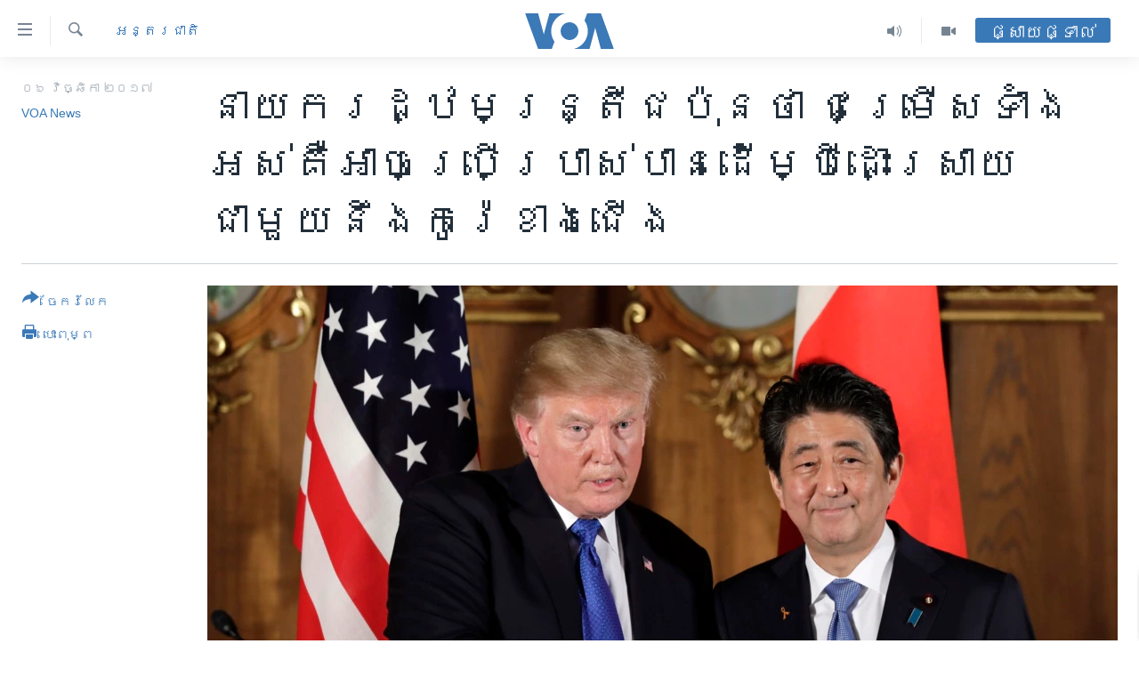

--- FILE ---
content_type: text/html; charset=utf-8
request_url: https://khmer.voanews.com/a/japanese-leader-echoes-trump-on-north-korea-all-options-are-on-the-table/4102452.html
body_size: 15481
content:

<!DOCTYPE html>
<html lang="km" dir="ltr" class="no-js">
<head>
<link href="/Content/responsive/VOA/km-KH/VOA-km-KH.css?&amp;av=0.0.0.0&amp;cb=306" rel="stylesheet"/>
<script src="https://tags.voanews.com/voa-pangea/prod/utag.sync.js"></script> <script type='text/javascript' src='https://www.youtube.com/iframe_api' async></script>
<script type="text/javascript">
//a general 'js' detection, must be on top level in <head>, due to CSS performance
document.documentElement.className = "js";
var cacheBuster = "306";
var appBaseUrl = "/";
var imgEnhancerBreakpoints = [0, 144, 256, 408, 650, 1023, 1597];
var isLoggingEnabled = false;
var isPreviewPage = false;
var isLivePreviewPage = false;
if (!isPreviewPage) {
window.RFE = window.RFE || {};
window.RFE.cacheEnabledByParam = window.location.href.indexOf('nocache=1') === -1;
const url = new URL(window.location.href);
const params = new URLSearchParams(url.search);
// Remove the 'nocache' parameter
params.delete('nocache');
// Update the URL without the 'nocache' parameter
url.search = params.toString();
window.history.replaceState(null, '', url.toString());
} else {
window.addEventListener('load', function() {
const links = window.document.links;
for (let i = 0; i < links.length; i++) {
links[i].href = '#';
links[i].target = '_self';
}
})
}
var pwaEnabled = false;
var swCacheDisabled;
</script>
<meta charset="utf-8" />
<title>នាយករដ្ឋមន្ត្រី​ជប៉ុន​ថា ជម្រើស​ទាំង​អស់​គឺ​អាច​ប្រើប្រាស់​បាន​ដើម្បី​ដោះស្រាយ​ជាមួយ​នឹង​កូរ៉េ​ខាង​ជើង</title>
<meta name="description" content="នាយករដ្ឋមន្ត្រី​ជប៉ុន​លោក Shinzo Abe បាន​ថ្លែង​នៅ​ថ្ងៃ​ចន្ទ​នេះ​ថា ជម្រើស​ទាំង​អស់​គឺ​អាច​ប្រើប្រាស់​បាន​ពាក់ព័ន្ធ​នឹង​ការ​ឆ្លើយតប​ទៅ​ការ​អភិវឌ្ឍ​អាវុធ​នុយក្លេអ៊ែរ និង​មីស៊ីល​របស់​ប្រទេស​កូរ៉េ​ខាង​ជើង។" />
<meta name="keywords" content="នយោបាយ, អន្តរជាតិ" />
<meta name="viewport" content="width=device-width, initial-scale=1.0" />
<meta http-equiv="X-UA-Compatible" content="IE=edge" />
<meta name="robots" content="max-image-preview:large"><meta property="fb:pages" content="154829473799" />
<meta name="msvalidate.01" content="3286EE554B6F672A6F2E608C02343C0E" />
<meta name="google-site-verification" content="9N67UibWUmTgBbmaYWYsq5uN7iR6xbECfPAJOqOdq1I" />
<link href="https://khmer.voanews.com/a/japanese-leader-echoes-trump-on-north-korea-all-options-are-on-the-table/4102452.html" rel="canonical" />
<meta name="apple-mobile-web-app-title" content="វីអូអេ" />
<meta name="apple-mobile-web-app-status-bar-style" content="black" />
<meta name="apple-itunes-app" content="app-id=632618796, app-argument=//4102452.ltr" />
<meta content="នាយករដ្ឋមន្ត្រី​ជប៉ុន​ថា ជម្រើស​ទាំង​អស់​គឺ​អាច​ប្រើប្រាស់​បាន​ដើម្បី​ដោះស្រាយ​ជាមួយ​នឹង​កូរ៉េ​ខាង​ជើង" property="og:title" />
<meta content="នាយករដ្ឋមន្ត្រី​ជប៉ុន​លោក Shinzo Abe បាន​ថ្លែង​នៅ​ថ្ងៃ​ចន្ទ​នេះ​ថា ជម្រើស​ទាំង​អស់​គឺ​អាច​ប្រើប្រាស់​បាន​ពាក់ព័ន្ធ​នឹង​ការ​ឆ្លើយតប​ទៅ​ការ​អភិវឌ្ឍ​អាវុធ​នុយក្លេអ៊ែរ និង​មីស៊ីល​របស់​ប្រទេស​កូរ៉េ​ខាង​ជើង។" property="og:description" />
<meta content="article" property="og:type" />
<meta content="https://khmer.voanews.com/a/japanese-leader-echoes-trump-on-north-korea-all-options-are-on-the-table/4102452.html" property="og:url" />
<meta content="វីអូអេ" property="og:site_name" />
<meta content="https://www.facebook.com/VOAKhmer" property="article:publisher" />
<meta content="https://gdb.voanews.com/f440526b-325c-4eac-a814-f1ec0409090d_w1200_h630.jpg" property="og:image" />
<meta content="1200" property="og:image:width" />
<meta content="630" property="og:image:height" />
<meta content="184356595034015" property="fb:app_id" />
<meta content="VOA News" name="Author" />
<meta content="summary_large_image" name="twitter:card" />
<meta content="@voakhmer" name="twitter:site" />
<meta content="https://gdb.voanews.com/f440526b-325c-4eac-a814-f1ec0409090d_w1200_h630.jpg" name="twitter:image" />
<meta content="នាយករដ្ឋមន្ត្រី​ជប៉ុន​ថា ជម្រើស​ទាំង​អស់​គឺ​អាច​ប្រើប្រាស់​បាន​ដើម្បី​ដោះស្រាយ​ជាមួយ​នឹង​កូរ៉េ​ខាង​ជើង" name="twitter:title" />
<meta content="នាយករដ្ឋមន្ត្រី​ជប៉ុន​លោក Shinzo Abe បាន​ថ្លែង​នៅ​ថ្ងៃ​ចន្ទ​នេះ​ថា ជម្រើស​ទាំង​អស់​គឺ​អាច​ប្រើប្រាស់​បាន​ពាក់ព័ន្ធ​នឹង​ការ​ឆ្លើយតប​ទៅ​ការ​អភិវឌ្ឍ​អាវុធ​នុយក្លេអ៊ែរ និង​មីស៊ីល​របស់​ប្រទេស​កូរ៉េ​ខាង​ជើង។" name="twitter:description" />
<link rel="amphtml" href="https://khmer.voanews.com/amp/japanese-leader-echoes-trump-on-north-korea-all-options-are-on-the-table/4102452.html" />
<script type="application/ld+json">{"articleSection":"អន្តរជាតិ","isAccessibleForFree":true,"headline":"នាយករដ្ឋមន្ត្រី​ជប៉ុន​ថា ជម្រើស​ទាំង​អស់​គឺ​អាច​ប្រើប្រាស់​បាន​ដើម្បី​ដោះស្រាយ​ជាមួយ​នឹង​កូរ៉េ​ខាង​ជើង","inLanguage":"km-KH","keywords":"នយោបាយ, អន្តរជាតិ","author":{"@type":"Person","url":"https://khmer.voanews.com/author/voa-news/p-gmr","description":"","image":{"@type":"ImageObject"},"name":"VOA News"},"datePublished":"2017-11-06 13:02:03Z","dateModified":"2017-11-06 13:10:03Z","publisher":{"logo":{"width":512,"height":220,"@type":"ImageObject","url":"https://khmer.voanews.com/Content/responsive/VOA/km-KH/img/logo.png"},"@type":"NewsMediaOrganization","url":"https://khmer.voanews.com","sameAs":["https://www.facebook.com/VOAKhmer","https://twitter.com/voakhmer","https://www.youtube.com/VOAKhmer","https://www.instagram.com/voakhmer/","https://t.me/voakhmer"],"name":"វីអូអេ - VOA Khmer","alternateName":""},"@context":"https://schema.org","@type":"NewsArticle","mainEntityOfPage":"https://khmer.voanews.com/a/japanese-leader-echoes-trump-on-north-korea-all-options-are-on-the-table/4102452.html","url":"https://khmer.voanews.com/a/japanese-leader-echoes-trump-on-north-korea-all-options-are-on-the-table/4102452.html","description":"នាយករដ្ឋមន្ត្រី​ជប៉ុន​លោក Shinzo Abe បាន​ថ្លែង​នៅ​ថ្ងៃ​ចន្ទ​នេះ​ថា ជម្រើស​ទាំង​អស់​គឺ​អាច​ប្រើប្រាស់​បាន​ពាក់ព័ន្ធ​នឹង​ការ​ឆ្លើយតប​ទៅ​ការ​អភិវឌ្ឍ​អាវុធ​នុយក្លេអ៊ែរ និង​មីស៊ីល​របស់​ប្រទេស​កូរ៉េ​ខាង​ជើង។","image":{"width":1080,"height":608,"@type":"ImageObject","url":"https://gdb.voanews.com/f440526b-325c-4eac-a814-f1ec0409090d_w1080_h608.jpg"},"name":"នាយករដ្ឋមន្ត្រី​ជប៉ុន​ថា ជម្រើស​ទាំង​អស់​គឺ​អាច​ប្រើប្រាស់​បាន​ដើម្បី​ដោះស្រាយ​ជាមួយ​នឹង​កូរ៉េ​ខាង​ជើង"}</script>
<script src="/Scripts/responsive/infographics.b?v=dVbZ-Cza7s4UoO3BqYSZdbxQZVF4BOLP5EfYDs4kqEo1&amp;av=0.0.0.0&amp;cb=306"></script>
<script src="/Scripts/responsive/loader.b?v=Q26XNwrL6vJYKjqFQRDnx01Lk2pi1mRsuLEaVKMsvpA1&amp;av=0.0.0.0&amp;cb=306"></script>
<link rel="icon" type="image/svg+xml" href="/Content/responsive/VOA/img/webApp/favicon.svg" />
<link rel="alternate icon" href="/Content/responsive/VOA/img/webApp/favicon.ico" />
<link rel="apple-touch-icon" sizes="152x152" href="/Content/responsive/VOA/img/webApp/ico-152x152.png" />
<link rel="apple-touch-icon" sizes="144x144" href="/Content/responsive/VOA/img/webApp/ico-144x144.png" />
<link rel="apple-touch-icon" sizes="114x114" href="/Content/responsive/VOA/img/webApp/ico-114x114.png" />
<link rel="apple-touch-icon" sizes="72x72" href="/Content/responsive/VOA/img/webApp/ico-72x72.png" />
<link rel="apple-touch-icon-precomposed" href="/Content/responsive/VOA/img/webApp/ico-57x57.png" />
<link rel="icon" sizes="192x192" href="/Content/responsive/VOA/img/webApp/ico-192x192.png" />
<link rel="icon" sizes="128x128" href="/Content/responsive/VOA/img/webApp/ico-128x128.png" />
<meta name="msapplication-TileColor" content="#ffffff" />
<meta name="msapplication-TileImage" content="/Content/responsive/VOA/img/webApp/ico-144x144.png" />
<link rel="alternate" type="application/rss+xml" title="VOA - Top Stories [RSS]" href="/api/" />
<link rel="sitemap" type="application/rss+xml" href="/sitemap.xml" />
</head>
<body class=" nav-no-loaded cc_theme pg-article print-lay-article js-category-to-nav nojs-images ">
<script type="text/javascript" >
var analyticsData = {url:"https://khmer.voanews.com/a/japanese-leader-echoes-trump-on-north-korea-all-options-are-on-the-table/4102452.html",property_id:"467",article_uid:"4102452",page_title:"នាយករដ្ឋមន្ត្រី​ជប៉ុន​ថា ជម្រើស​ទាំង​អស់​គឺ​អាច​ប្រើប្រាស់​បាន​ដើម្បី​ដោះស្រាយ​ជាមួយ​នឹង​កូរ៉េ​ខាង​ជើង",page_type:"article",content_type:"article",subcontent_type:"article",last_modified:"2017-11-06 13:10:03Z",pub_datetime:"2017-11-06 13:02:03Z",pub_year:"2017",pub_month:"11",pub_day:"06",pub_hour:"13",pub_weekday:"Monday",section:"អន្តរជាតិ",english_section:"world",byline:"VOA News",categories:"politics,world",domain:"khmer.voanews.com",language:"Khmer",language_service:"VOA Khmer",platform:"web",copied:"no",copied_article:"",copied_title:"",runs_js:"Yes",cms_release:"8.44.0.0.306",enviro_type:"prod",slug:"japanese-leader-echoes-trump-on-north-korea-all-options-are-on-the-table",entity:"VOA",short_language_service:"KHM",platform_short:"W",page_name:"នាយករដ្ឋមន្ត្រី​ជប៉ុន​ថា ជម្រើស​ទាំង​អស់​គឺ​អាច​ប្រើប្រាស់​បាន​ដើម្បី​ដោះស្រាយ​ជាមួយ​នឹង​កូរ៉េ​ខាង​ជើង"};
</script>
<noscript><iframe src="https://www.googletagmanager.com/ns.html?id=GTM-N8MP7P" height="0" width="0" style="display:none;visibility:hidden"></iframe></noscript><script type="text/javascript" data-cookiecategory="analytics">
var gtmEventObject = Object.assign({}, analyticsData, {event: 'page_meta_ready'});window.dataLayer = window.dataLayer || [];window.dataLayer.push(gtmEventObject);
if (top.location === self.location) { //if not inside of an IFrame
var renderGtm = "true";
if (renderGtm === "true") {
(function(w,d,s,l,i){w[l]=w[l]||[];w[l].push({'gtm.start':new Date().getTime(),event:'gtm.js'});var f=d.getElementsByTagName(s)[0],j=d.createElement(s),dl=l!='dataLayer'?'&l='+l:'';j.async=true;j.src='//www.googletagmanager.com/gtm.js?id='+i+dl;f.parentNode.insertBefore(j,f);})(window,document,'script','dataLayer','GTM-N8MP7P');
}
}
</script>
<!--Analytics tag js version start-->
<script type="text/javascript" data-cookiecategory="analytics">
var utag_data = Object.assign({}, analyticsData, {});
if(typeof(TealiumTagFrom)==='function' && typeof(TealiumTagSearchKeyword)==='function') {
var utag_from=TealiumTagFrom();var utag_searchKeyword=TealiumTagSearchKeyword();
if(utag_searchKeyword!=null && utag_searchKeyword!=='' && utag_data["search_keyword"]==null) utag_data["search_keyword"]=utag_searchKeyword;if(utag_from!=null && utag_from!=='') utag_data["from"]=TealiumTagFrom();}
if(window.top!== window.self&&utag_data.page_type==="snippet"){utag_data.page_type = 'iframe';}
try{if(window.top!==window.self&&window.self.location.hostname===window.top.location.hostname){utag_data.platform = 'self-embed';utag_data.platform_short = 'se';}}catch(e){if(window.top!==window.self&&window.self.location.search.includes("platformType=self-embed")){utag_data.platform = 'cross-promo';utag_data.platform_short = 'cp';}}
(function(a,b,c,d){ a="https://tags.voanews.com/voa-pangea/prod/utag.js"; b=document;c="script";d=b.createElement(c);d.src=a;d.type="text/java"+c;d.async=true; a=b.getElementsByTagName(c)[0];a.parentNode.insertBefore(d,a); })();
</script>
<!--Analytics tag js version end-->
<!-- Analytics tag management NoScript -->
<noscript>
<img style="position: absolute; border: none;" src="https://ssc.voanews.com/b/ss/bbgprod,bbgentityvoa/1/G.4--NS/987448035?pageName=voa%3akhm%3aw%3aarticle%3a%e1%9e%93%e1%9e%b6%e1%9e%99%e1%9e%80%e1%9e%9a%e1%9e%8a%e1%9f%92%e1%9e%8b%e1%9e%98%e1%9e%93%e1%9f%92%e1%9e%8f%e1%9f%92%e1%9e%9a%e1%9e%b8%e2%80%8b%e1%9e%87%e1%9e%94%e1%9f%89%e1%9e%bb%e1%9e%93%e2%80%8b%e1%9e%90%e1%9e%b6%20%e1%9e%87%e1%9e%98%e1%9f%92%e1%9e%9a%e1%9e%be%e1%9e%9f%e2%80%8b%e1%9e%91%e1%9e%b6%e1%9f%86%e1%9e%84%e2%80%8b%e1%9e%a2%e1%9e%9f%e1%9f%8b%e2%80%8b%e1%9e%82%e1%9e%ba%e2%80%8b%e1%9e%a2%e1%9e%b6%e1%9e%85%e2%80%8b%e1%9e%94%e1%9f%92%e1%9e%9a%e1%9e%be%e1%9e%94%e1%9f%92%e1%9e%9a%e1%9e%b6%e1%9e%9f%e1%9f%8b%e2%80%8b%e1%9e%94%e1%9e%b6%e1%9e%93%e2%80%8b%e1%9e%8a%e1%9e%be%e1%9e%98%e1%9f%92%e1%9e%94%e1%9e%b8%e2%80%8b%e1%9e%8a%e1%9f%84%e1%9f%87%e1%9e%9f%e1%9f%92%e1%9e%9a%e1%9e%b6%e1%9e%99%e2%80%8b%e1%9e%87%e1%9e%b6%e1%9e%98%e1%9e%bd%e1%9e%99%e2%80%8b%e1%9e%93%e1%9e%b9%e1%9e%84%e2%80%8b%e1%9e%80%e1%9e%bc%e1%9e%9a%e1%9f%89%e1%9f%81%e2%80%8b%e1%9e%81%e1%9e%b6%e1%9e%84%e2%80%8b%e1%9e%87%e1%9e%be%e1%9e%84&amp;c6=%e1%9e%93%e1%9e%b6%e1%9e%99%e1%9e%80%e1%9e%9a%e1%9e%8a%e1%9f%92%e1%9e%8b%e1%9e%98%e1%9e%93%e1%9f%92%e1%9e%8f%e1%9f%92%e1%9e%9a%e1%9e%b8%e2%80%8b%e1%9e%87%e1%9e%94%e1%9f%89%e1%9e%bb%e1%9e%93%e2%80%8b%e1%9e%90%e1%9e%b6%20%e1%9e%87%e1%9e%98%e1%9f%92%e1%9e%9a%e1%9e%be%e1%9e%9f%e2%80%8b%e1%9e%91%e1%9e%b6%e1%9f%86%e1%9e%84%e2%80%8b%e1%9e%a2%e1%9e%9f%e1%9f%8b%e2%80%8b%e1%9e%82%e1%9e%ba%e2%80%8b%e1%9e%a2%e1%9e%b6%e1%9e%85%e2%80%8b%e1%9e%94%e1%9f%92%e1%9e%9a%e1%9e%be%e1%9e%94%e1%9f%92%e1%9e%9a%e1%9e%b6%e1%9e%9f%e1%9f%8b%e2%80%8b%e1%9e%94%e1%9e%b6%e1%9e%93%e2%80%8b%e1%9e%8a%e1%9e%be%e1%9e%98%e1%9f%92%e1%9e%94%e1%9e%b8%e2%80%8b%e1%9e%8a%e1%9f%84%e1%9f%87%e1%9e%9f%e1%9f%92%e1%9e%9a%e1%9e%b6%e1%9e%99%e2%80%8b%e1%9e%87%e1%9e%b6%e1%9e%98%e1%9e%bd%e1%9e%99%e2%80%8b%e1%9e%93%e1%9e%b9%e1%9e%84%e2%80%8b%e1%9e%80%e1%9e%bc%e1%9e%9a%e1%9f%89%e1%9f%81%e2%80%8b%e1%9e%81%e1%9e%b6%e1%9e%84%e2%80%8b%e1%9e%87%e1%9e%be%e1%9e%84&amp;v36=8.44.0.0.306&amp;v6=D=c6&amp;g=https%3a%2f%2fkhmer.voanews.com%2fa%2fjapanese-leader-echoes-trump-on-north-korea-all-options-are-on-the-table%2f4102452.html&amp;c1=D=g&amp;v1=D=g&amp;events=event1,event52&amp;c16=voa%20khmer&amp;v16=D=c16&amp;c5=world&amp;v5=D=c5&amp;ch=%e1%9e%a2%e1%9e%93%e1%9f%92%e1%9e%8f%e1%9e%9a%e1%9e%87%e1%9e%b6%e1%9e%8f%e1%9e%b7&amp;c15=khmer&amp;v15=D=c15&amp;c4=article&amp;v4=D=c4&amp;c14=4102452&amp;v14=D=c14&amp;v20=no&amp;c17=web&amp;v17=D=c17&amp;mcorgid=518abc7455e462b97f000101%40adobeorg&amp;server=khmer.voanews.com&amp;pageType=D=c4&amp;ns=bbg&amp;v29=D=server&amp;v25=voa&amp;v30=467&amp;v105=D=User-Agent " alt="analytics" width="1" height="1" /></noscript>
<!-- End of Analytics tag management NoScript -->
<!--*** Accessibility links - For ScreenReaders only ***-->
<section>
<div class="sr-only">
<h2>ភ្ជាប់​ទៅ​គេហទំព័រ​ទាក់ទង</h2>
<ul>
<li><a href="#content" data-disable-smooth-scroll="1">រំលង​និង​ចូល​ទៅ​​ទំព័រ​ព័ត៌មាន​​តែ​ម្តង</a></li>
<li><a href="#navigation" data-disable-smooth-scroll="1">រំលង​និង​ចូល​ទៅ​ទំព័រ​រចនាសម្ព័ន្ធ​</a></li>
<li><a href="#txtHeaderSearch" data-disable-smooth-scroll="1">រំលង​និង​ចូល​ទៅ​កាន់​ទំព័រ​ស្វែង​រក</a></li>
</ul>
</div>
</section>
<div dir="ltr">
<div id="page">
<aside>
<div class="c-lightbox overlay-modal">
<div class="c-lightbox__intro">
<h2 class="c-lightbox__intro-title"></h2>
<button class="btn btn--rounded c-lightbox__btn c-lightbox__intro-next" title="បន្ទាប់">
<span class="ico ico--rounded ico-chevron-forward"></span>
<span class="sr-only">បន្ទាប់</span>
</button>
</div>
<div class="c-lightbox__nav">
<button class="btn btn--rounded c-lightbox__btn c-lightbox__btn--close" title="បិទ">
<span class="ico ico--rounded ico-close"></span>
<span class="sr-only">បិទ</span>
</button>
<button class="btn btn--rounded c-lightbox__btn c-lightbox__btn--prev" title="មុន">
<span class="ico ico--rounded ico-chevron-backward"></span>
<span class="sr-only">មុន</span>
</button>
<button class="btn btn--rounded c-lightbox__btn c-lightbox__btn--next" title="បន្ទាប់">
<span class="ico ico--rounded ico-chevron-forward"></span>
<span class="sr-only">បន្ទាប់</span>
</button>
</div>
<div class="c-lightbox__content-wrap">
<figure class="c-lightbox__content">
<span class="c-spinner c-spinner--lightbox">
<img src="/Content/responsive/img/player-spinner.png"
alt="សូម​រង់ចាំ"
title="សូម​រង់ចាំ" />
</span>
<div class="c-lightbox__img">
<div class="thumb">
<img src="" alt="" />
</div>
</div>
<figcaption>
<div class="c-lightbox__info c-lightbox__info--foot">
<span class="c-lightbox__counter"></span>
<span class="caption c-lightbox__caption"></span>
</div>
</figcaption>
</figure>
</div>
<div class="hidden">
<div class="content-advisory__box content-advisory__box--lightbox">
<span class="content-advisory__box-text">This image contains sensitive content which some people may find offensive or disturbing.</span>
<button class="btn btn--transparent content-advisory__box-btn m-t-md" value="text" type="button">
<span class="btn__text">
Click to reveal
</span>
</button>
</div>
</div>
</div>
<div class="print-dialogue">
<div class="container">
<h3 class="print-dialogue__title section-head">ជម្រើស​ក្នុង​ការ​បោះពុម្ព</h3>
<div class="print-dialogue__opts">
<ul class="print-dialogue__opt-group">
<li class="form__group form__group--checkbox">
<input class="form__check " id="checkboxImages" name="checkboxImages" type="checkbox" checked="checked" />
<label for="checkboxImages" class="form__label m-t-md">រូបថត</label>
</li>
<li class="form__group form__group--checkbox">
<input class="form__check " id="checkboxMultimedia" name="checkboxMultimedia" type="checkbox" checked="checked" />
<label for="checkboxMultimedia" class="form__label m-t-md">ពហុព័ត៌មាន</label>
</li>
</ul>
<ul class="print-dialogue__opt-group">
<li class="form__group form__group--checkbox">
<input class="form__check " id="checkboxEmbedded" name="checkboxEmbedded" type="checkbox" checked="checked" />
<label for="checkboxEmbedded" class="form__label m-t-md">ខ្លឹមសារ​ព័ត៌មាន​ដែល​ភ្ជាប់​ពី​ទំព័រ​ផ្សេង</label>
</li>
<li class="hidden">
<input class="form__check " id="checkboxComments" name="checkboxComments" type="checkbox" />
<label for="checkboxComments" class="form__label m-t-md">មតិ</label>
</li>
</ul>
</div>
<div class="print-dialogue__buttons">
<button class="btn btn--secondary close-button" type="button" title="បោះបង់">
<span class="btn__text ">បោះបង់</span>
</button>
<button class="btn btn-cust-print m-l-sm" type="button" title="បោះពុម្ព">
<span class="btn__text ">បោះពុម្ព</span>
</button>
</div>
</div>
</div>
<div class="ctc-message pos-fix">
<div class="ctc-message__inner">Link has been copied to clipboard</div>
</div>
</aside>
<div class="hdr-20 hdr-20--big">
<div class="hdr-20__inner">
<div class="hdr-20__max pos-rel">
<div class="hdr-20__side hdr-20__side--primary d-flex">
<label data-for="main-menu-ctrl" data-switcher-trigger="true" data-switch-target="main-menu-ctrl" class="burger hdr-trigger pos-rel trans-trigger" data-trans-evt="click" data-trans-id="menu">
<span class="ico ico-close hdr-trigger__ico hdr-trigger__ico--close burger__ico burger__ico--close"></span>
<span class="ico ico-menu hdr-trigger__ico hdr-trigger__ico--open burger__ico burger__ico--open"></span>
</label>
<div class="menu-pnl pos-fix trans-target" data-switch-target="main-menu-ctrl" data-trans-id="menu">
<div class="menu-pnl__inner">
<nav class="main-nav menu-pnl__item menu-pnl__item--first">
<ul class="main-nav__list accordeon" data-analytics-tales="false" data-promo-name="link" data-location-name="nav,secnav">
<li class="main-nav__item">
<a class="main-nav__item-name main-nav__item-name--link" href="/p/6039.html" title="កម្ពុជា" data-item-name="cambodia-news" >កម្ពុជា</a>
</li>
<li class="main-nav__item">
<a class="main-nav__item-name main-nav__item-name--link" href="https://khmer.voanews.com/p/7317.html" title="អន្តរជាតិ" target="_blank" rel="noopener">អន្តរជាតិ</a>
</li>
<li class="main-nav__item">
<a class="main-nav__item-name main-nav__item-name--link" href="/z/2290" title="អាមេរិក" data-item-name="united-states" >អាមេរិក</a>
</li>
<li class="main-nav__item">
<a class="main-nav__item-name main-nav__item-name--link" href="/z/7448" title="ចិន" data-item-name="China-news" >ចិន</a>
</li>
<li class="main-nav__item">
<a class="main-nav__item-name main-nav__item-name--link" href="/hellovoa" title="ហេឡូវីអូអេ" data-item-name="hello-voa-show" >ហេឡូវីអូអេ</a>
</li>
<li class="main-nav__item">
<a class="main-nav__item-name main-nav__item-name--link" href="/creativecambodia" title="កម្ពុជាច្នៃប្រតិដ្ឋ" data-item-name="creativecambodia" >កម្ពុជាច្នៃប្រតិដ្ឋ</a>
</li>
<li class="main-nav__item">
<a class="main-nav__item-name main-nav__item-name--link" href="/newsevents" title="ព្រឹត្តិការណ៍ព័ត៌មាន" data-item-name="news-events" >ព្រឹត្តិការណ៍ព័ត៌មាន</a>
</li>
<li class="main-nav__item">
<a class="main-nav__item-name main-nav__item-name--link" href="https://khmer.voanews.com/programs/tv" title="ទូរទស្សន៍ / វីដេអូ​" >ទូរទស្សន៍ / វីដេអូ​</a>
</li>
<li class="main-nav__item">
<a class="main-nav__item-name main-nav__item-name--link" href="http://khmer.voanews.com/programindex.html" title="វិទ្យុ / ផតខាសថ៍" >វិទ្យុ / ផតខាសថ៍</a>
</li>
<li class="main-nav__item">
<a class="main-nav__item-name main-nav__item-name--link" href="/allprograms" title="កម្មវិធីទាំងអស់" data-item-name="allprograms" >កម្មវិធីទាំងអស់</a>
</li>
</ul>
</nav>
<div class="menu-pnl__item">
<a href="https://www.voacambodia.com/" class="menu-pnl__item-link" alt="Khmer English">Khmer English</a>
</div>
<div class="menu-pnl__item menu-pnl__item--social">
<h5 class="menu-pnl__sub-head">បណ្តាញ​សង្គម</h5>
<a href="https://www.facebook.com/VOAKhmer" title="តាមដាន​​តាម​ Facebook" data-analytics-text="follow_on_facebook" class="btn btn--rounded btn--social-inverted menu-pnl__btn js-social-btn btn-facebook" target="_blank" rel="noopener">
<span class="ico ico-facebook-alt ico--rounded"></span>
</a>
<a href="https://twitter.com/voakhmer" title="តាមដាន​​តាម​ Twitter" data-analytics-text="follow_on_twitter" class="btn btn--rounded btn--social-inverted menu-pnl__btn js-social-btn btn-twitter" target="_blank" rel="noopener">
<span class="ico ico-twitter ico--rounded"></span>
</a>
<a href="https://www.youtube.com/VOAKhmer" title="តាមដាន​​តាម​ YouTube" data-analytics-text="follow_on_youtube" class="btn btn--rounded btn--social-inverted menu-pnl__btn js-social-btn btn-youtube" target="_blank" rel="noopener">
<span class="ico ico-youtube ico--rounded"></span>
</a>
<a href="https://www.instagram.com/voakhmer/" title="Follow us on Instagram" data-analytics-text="follow_on_instagram" class="btn btn--rounded btn--social-inverted menu-pnl__btn js-social-btn btn-instagram" target="_blank" rel="noopener">
<span class="ico ico-instagram ico--rounded"></span>
</a>
</div>
<div class="menu-pnl__item">
<a href="/navigation/allsites" class="menu-pnl__item-link">
<span class="ico ico-languages "></span>
ភាសា
</a>
</div>
</div>
</div>
<label data-for="top-search-ctrl" data-switcher-trigger="true" data-switch-target="top-search-ctrl" class="top-srch-trigger hdr-trigger">
<span class="ico ico-close hdr-trigger__ico hdr-trigger__ico--close top-srch-trigger__ico top-srch-trigger__ico--close"></span>
<span class="ico ico-search hdr-trigger__ico hdr-trigger__ico--open top-srch-trigger__ico top-srch-trigger__ico--open"></span>
</label>
<div class="srch-top srch-top--in-header" data-switch-target="top-search-ctrl">
<div class="container">
<form action="/s" class="srch-top__form srch-top__form--in-header" id="form-topSearchHeader" method="get" role="search"><label for="txtHeaderSearch" class="sr-only">ស្វែង​រក</label>
<input type="text" id="txtHeaderSearch" name="k" placeholder="ស្វែង​រក​ពាក្យ..." accesskey="s" value="" class="srch-top__input analyticstag-event" onkeydown="if (event.keyCode === 13) { FireAnalyticsTagEventOnSearch('search', $dom.get('#txtHeaderSearch')[0].value) }" />
<button title="ស្វែង​រក" type="submit" class="btn btn--top-srch analyticstag-event" onclick="FireAnalyticsTagEventOnSearch('search', $dom.get('#txtHeaderSearch')[0].value) ">
<span class="ico ico-search"></span>
</button></form>
</div>
</div>
<a href="/" class="main-logo-link">
<img src="/Content/responsive/VOA/km-KH/img/logo-compact.svg" class="main-logo main-logo--comp" alt="site logo">
<img src="/Content/responsive/VOA/km-KH/img/logo.svg" class="main-logo main-logo--big" alt="site logo">
</a>
</div>
<div class="hdr-20__side hdr-20__side--secondary d-flex">
<a href="/p/6001.html" title="Video" class="hdr-20__secondary-item" data-item-name="video">
<span class="ico ico-video hdr-20__secondary-icon"></span>
</a>
<a href="/programs/radio" title="Audio" class="hdr-20__secondary-item" data-item-name="audio">
<span class="ico ico-audio hdr-20__secondary-icon"></span>
</a>
<a href="/s" title="ស្វែង​រក" class="hdr-20__secondary-item hdr-20__secondary-item--search" data-item-name="search">
<span class="ico ico-search hdr-20__secondary-icon hdr-20__secondary-icon--search"></span>
</a>
<div class="hdr-20__secondary-item live-b-drop">
<div class="live-b-drop__off">
<a href="/live/" class="live-b-drop__link" title="ផ្សាយផ្ទាល់" data-item-name="live">
<span class="badge badge--live-btn badge--live-btn-off">
ផ្សាយផ្ទាល់
</span>
</a>
</div>
<div class="live-b-drop__on hidden">
<label data-for="live-ctrl" data-switcher-trigger="true" data-switch-target="live-ctrl" class="live-b-drop__label pos-rel">
<span class="badge badge--live badge--live-btn">
ផ្សាយផ្ទាល់
</span>
<span class="ico ico-close live-b-drop__label-ico live-b-drop__label-ico--close"></span>
</label>
<div class="live-b-drop__panel" id="targetLivePanelDiv" data-switch-target="live-ctrl"></div>
</div>
</div>
<div class="srch-bottom">
<form action="/s" class="srch-bottom__form d-flex" id="form-bottomSearch" method="get" role="search"><label for="txtSearch" class="sr-only">ស្វែង​រក</label>
<input type="search" id="txtSearch" name="k" placeholder="ស្វែង​រក​ពាក្យ..." accesskey="s" value="" class="srch-bottom__input analyticstag-event" onkeydown="if (event.keyCode === 13) { FireAnalyticsTagEventOnSearch('search', $dom.get('#txtSearch')[0].value) }" />
<button title="ស្វែង​រក" type="submit" class="btn btn--bottom-srch analyticstag-event" onclick="FireAnalyticsTagEventOnSearch('search', $dom.get('#txtSearch')[0].value) ">
<span class="ico ico-search"></span>
</button></form>
</div>
</div>
<img src="/Content/responsive/VOA/km-KH/img/logo-print.gif" class="logo-print" alt="site logo">
<img src="/Content/responsive/VOA/km-KH/img/logo-print_color.png" class="logo-print logo-print--color" alt="site logo">
</div>
</div>
</div>
<script>
if (document.body.className.indexOf('pg-home') > -1) {
var nav2In = document.querySelector('.hdr-20__inner');
var nav2Sec = document.querySelector('.hdr-20__side--secondary');
var secStyle = window.getComputedStyle(nav2Sec);
if (nav2In && window.pageYOffset < 150 && secStyle['position'] !== 'fixed') {
nav2In.classList.add('hdr-20__inner--big')
}
}
</script>
<div class="c-hlights c-hlights--breaking c-hlights--no-item" data-hlight-display="mobile,desktop">
<div class="c-hlights__wrap container p-0">
<div class="c-hlights__nav">
<a role="button" href="#" title="មុន">
<span class="ico ico-chevron-backward m-0"></span>
<span class="sr-only">មុន</span>
</a>
<a role="button" href="#" title="បន្ទាប់">
<span class="ico ico-chevron-forward m-0"></span>
<span class="sr-only">បន្ទាប់</span>
</a>
</div>
<span class="c-hlights__label">
<span class="">ព័ត៌មាន​​ថ្មី</span>
<span class="switcher-trigger">
<label data-for="more-less-1" data-switcher-trigger="true" class="switcher-trigger__label switcher-trigger__label--more p-b-0" title="ផ្សេង​ទៀត">
<span class="ico ico-chevron-down"></span>
</label>
<label data-for="more-less-1" data-switcher-trigger="true" class="switcher-trigger__label switcher-trigger__label--less p-b-0" title="បិទ">
<span class="ico ico-chevron-up"></span>
</label>
</span>
</span>
<ul class="c-hlights__items switcher-target" data-switch-target="more-less-1">
</ul>
</div>
</div> <div id="content">
<main class="container">
<div class="hdr-container">
<div class="row">
<div class="col-category col-xs-12 col-md-2 pull-left"> <div class="category js-category">
<a class="" href="/z/2291">អន្តរជាតិ</a> </div>
</div><div class="col-title col-xs-12 col-md-10 pull-right"> <h1 class="title pg-title">
នាយករដ្ឋមន្ត្រី​ជប៉ុន​ថា ជម្រើស​ទាំង​អស់​គឺ​អាច​ប្រើប្រាស់​បាន​ដើម្បី​ដោះស្រាយ​ជាមួយ​នឹង​កូរ៉េ​ខាង​ជើង
</h1>
</div><div class="col-publishing-details col-xs-12 col-sm-12 col-md-2 pull-left"> <div class="publishing-details ">
<div class="published">
<span class="date" >
<time pubdate="pubdate" datetime="2017-11-06T20:02:03+07:00">
០៦ វិច្ឆិកា ២០១៧
</time>
</span>
</div>
<div class="links">
<ul class="links__list links__list--column">
<li class="links__item">
<a class="links__item-link" href="/author/voa-news/p-gmr" title="VOA News">VOA News</a>
</li>
</ul>
</div>
</div>
</div><div class="col-lg-12 separator"> <div class="separator">
<hr class="title-line" />
</div>
</div><div class="col-multimedia col-xs-12 col-md-10 pull-right"> <div class="cover-media">
<figure class="media-image js-media-expand">
<div class="img-wrap">
<div class="thumb thumb16_9">
<img src="https://gdb.voanews.com/f440526b-325c-4eac-a814-f1ec0409090d_w250_r1_s.jpg" alt="លោក​ប្រធានាធិបតី ដូណាល់ ត្រាំ (រូប​ឆ្វេង) ចាប់​ដៃ​ជាមួយ​នឹង​លោក​នាយករដ្ឋមន្ត្រី​ជប៉ុន Shinzo Abe ក្នុង​សន្និសីទ​កាសែត​រួម​មួយ​នៅ​វិមាន Akasaka កាលពី​ថ្ងៃទី៦ ខែវិច្ឆិកា ឆ្នាំ២០១៧ នៅ​ក្នុង​ក្រុង​តូក្យូ។" />
</div>
</div>
<figcaption>
<span class="caption">លោក​ប្រធានាធិបតី ដូណាល់ ត្រាំ (រូប​ឆ្វេង) ចាប់​ដៃ​ជាមួយ​នឹង​លោក​នាយករដ្ឋមន្ត្រី​ជប៉ុន Shinzo Abe ក្នុង​សន្និសីទ​កាសែត​រួម​មួយ​នៅ​វិមាន Akasaka កាលពី​ថ្ងៃទី៦ ខែវិច្ឆិកា ឆ្នាំ២០១៧ នៅ​ក្នុង​ក្រុង​តូក្យូ។</span>
</figcaption>
</figure>
</div>
</div><div class="col-xs-12 col-md-2 pull-left article-share pos-rel"> <div class="share--box">
<div class="sticky-share-container" style="display:none">
<div class="container">
<a href="https://khmer.voanews.com" id="logo-sticky-share">&nbsp;</a>
<div class="pg-title pg-title--sticky-share">
នាយករដ្ឋមន្ត្រី​ជប៉ុន​ថា ជម្រើស​ទាំង​អស់​គឺ​អាច​ប្រើប្រាស់​បាន​ដើម្បី​ដោះស្រាយ​ជាមួយ​នឹង​កូរ៉េ​ខាង​ជើង
</div>
<div class="sticked-nav-actions">
<!--This part is for sticky navigation display-->
<p class="buttons link-content-sharing p-0 ">
<button class="btn btn--link btn-content-sharing p-t-0 " id="btnContentSharing" value="text" role="Button" type="" title="ជ្រើសរើស​​មធ្យោបាយ​ចែក​រំលែក​ផ្សេង​ទៀត">
<span class="ico ico-share ico--l"></span>
<span class="btn__text ">
ចែករំលែក
</span>
</button>
</p>
<aside class="content-sharing js-content-sharing js-content-sharing--apply-sticky content-sharing--sticky"
role="complementary"
data-share-url="https://khmer.voanews.com/a/japanese-leader-echoes-trump-on-north-korea-all-options-are-on-the-table/4102452.html" data-share-title="នាយករដ្ឋមន្ត្រី​ជប៉ុន​ថា ជម្រើស​ទាំង​អស់​គឺ​អាច​ប្រើប្រាស់​បាន​ដើម្បី​ដោះស្រាយ​ជាមួយ​នឹង​កូរ៉េ​ខាង​ជើង" data-share-text="នាយករដ្ឋមន្ត្រី​ជប៉ុន​លោក Shinzo Abe បាន​ថ្លែង​នៅ​ថ្ងៃ​ចន្ទ​នេះ​ថា ជម្រើស​ទាំង​អស់​គឺ​អាច​ប្រើប្រាស់​បាន​ពាក់ព័ន្ធ​នឹង​ការ​ឆ្លើយតប​ទៅ​ការ​អភិវឌ្ឍ​អាវុធ​នុយក្លេអ៊ែរ និង​មីស៊ីល​របស់​ប្រទេស​កូរ៉េ​ខាង​ជើង។">
<div class="content-sharing__popover">
<h6 class="content-sharing__title">ចែករំលែក</h6>
<button href="#close" id="btnCloseSharing" class="btn btn--text-like content-sharing__close-btn">
<span class="ico ico-close ico--l"></span>
</button>
<ul class="content-sharing__list">
<li class="content-sharing__item">
<div class="ctc ">
<input type="text" class="ctc__input" readonly="readonly">
<a href="" js-href="https://khmer.voanews.com/a/japanese-leader-echoes-trump-on-north-korea-all-options-are-on-the-table/4102452.html" class="content-sharing__link ctc__button">
<span class="ico ico-copy-link ico--rounded ico--s"></span>
<span class="content-sharing__link-text">Copy link</span>
</a>
</div>
</li>
<li class="content-sharing__item">
<a href="https://facebook.com/sharer.php?u=https%3a%2f%2fkhmer.voanews.com%2fa%2fjapanese-leader-echoes-trump-on-north-korea-all-options-are-on-the-table%2f4102452.html"
data-analytics-text="share_on_facebook"
title="Facebook" target="_blank"
class="content-sharing__link js-social-btn">
<span class="ico ico-facebook ico--rounded ico--s"></span>
<span class="content-sharing__link-text">Facebook</span>
</a>
</li>
<li class="content-sharing__item">
<a href="https://twitter.com/share?url=https%3a%2f%2fkhmer.voanews.com%2fa%2fjapanese-leader-echoes-trump-on-north-korea-all-options-are-on-the-table%2f4102452.html&amp;text=%e1%9e%93%e1%9e%b6%e1%9e%99%e1%9e%80%e1%9e%9a%e1%9e%8a%e1%9f%92%e1%9e%8b%e1%9e%98%e1%9e%93%e1%9f%92%e1%9e%8f%e1%9f%92%e1%9e%9a%e1%9e%b8%e2%80%8b%e1%9e%87%e1%9e%94%e1%9f%89%e1%9e%bb%e1%9e%93%e2%80%8b%e1%9e%90%e1%9e%b6+%e1%9e%87%e1%9e%98%e1%9f%92%e1%9e%9a%e1%9e%be%e1%9e%9f%e2%80%8b%e1%9e%91%e1%9e%b6%e1%9f%86%e1%9e%84%e2%80%8b%e1%9e%a2%e1%9e%9f%e1%9f%8b%e2%80%8b%e1%9e%82%e1%9e%ba%e2%80%8b%e1%9e%a2%e1%9e%b6%e1%9e%85%e2%80%8b%e1%9e%94%e1%9f%92%e1%9e%9a%e1%9e%be%e1%9e%94%e1%9f%92%e1%9e%9a%e1%9e%b6%e1%9e%9f%e1%9f%8b%e2%80%8b%e1%9e%94%e1%9e%b6%e1%9e%93%e2%80%8b%e1%9e%8a%e1%9e%be%e1%9e%98%e1%9f%92%e1%9e%94%e1%9e%b8%e2%80%8b%e1%9e%8a%e1%9f%84%e1%9f%87%e1%9e%9f%e1%9f%92%e1%9e%9a%e1%9e%b6%e1%9e%99%e2%80%8b%e1%9e%87%e1%9e%b6%e1%9e%98%e1%9e%bd%e1%9e%99%e2%80%8b%e1%9e%93%e1%9e%b9%e1%9e%84%e2%80%8b%e1%9e%80%e1%9e%bc%e1%9e%9a%e1%9f%89%e1%9f%81%e2%80%8b%e1%9e%81%e1%9e%b6%e1%9e%84%e2%80%8b%e1%9e%87%e1%9e%be%e1%9e%84"
data-analytics-text="share_on_twitter"
title="Twitter" target="_blank"
class="content-sharing__link js-social-btn">
<span class="ico ico-twitter ico--rounded ico--s"></span>
<span class="content-sharing__link-text">Twitter</span>
</a>
</li>
<li class="content-sharing__item visible-xs-inline-block visible-sm-inline-block">
<a href="whatsapp://send?text=https%3a%2f%2fkhmer.voanews.com%2fa%2fjapanese-leader-echoes-trump-on-north-korea-all-options-are-on-the-table%2f4102452.html"
data-analytics-text="share_on_whatsapp"
title="WhatsApp" target="_blank"
class="content-sharing__link js-social-btn">
<span class="ico ico-whatsapp ico--rounded ico--s"></span>
<span class="content-sharing__link-text">WhatsApp</span>
</a>
</li>
<li class="content-sharing__item visible-md-inline-block visible-lg-inline-block">
<a href="https://web.whatsapp.com/send?text=https%3a%2f%2fkhmer.voanews.com%2fa%2fjapanese-leader-echoes-trump-on-north-korea-all-options-are-on-the-table%2f4102452.html"
data-analytics-text="share_on_whatsapp_desktop"
title="WhatsApp" target="_blank"
class="content-sharing__link js-social-btn">
<span class="ico ico-whatsapp ico--rounded ico--s"></span>
<span class="content-sharing__link-text">WhatsApp</span>
</a>
</li>
<li class="content-sharing__item visible-xs-inline-block visible-sm-inline-block">
<a href="https://line.me/R/msg/text/?https%3a%2f%2fkhmer.voanews.com%2fa%2fjapanese-leader-echoes-trump-on-north-korea-all-options-are-on-the-table%2f4102452.html"
data-analytics-text="share_on_line"
title="Line" target="_blank"
class="content-sharing__link js-social-btn">
<span class="ico ico-line ico--rounded ico--s"></span>
<span class="content-sharing__link-text">Line</span>
</a>
</li>
<li class="content-sharing__item visible-md-inline-block visible-lg-inline-block">
<a href="https://timeline.line.me/social-plugin/share?url=https%3a%2f%2fkhmer.voanews.com%2fa%2fjapanese-leader-echoes-trump-on-north-korea-all-options-are-on-the-table%2f4102452.html"
data-analytics-text="share_on_line_desktop"
title="Line" target="_blank"
class="content-sharing__link js-social-btn">
<span class="ico ico-line ico--rounded ico--s"></span>
<span class="content-sharing__link-text">Line</span>
</a>
</li>
<li class="content-sharing__item">
<a href="mailto:?body=https%3a%2f%2fkhmer.voanews.com%2fa%2fjapanese-leader-echoes-trump-on-north-korea-all-options-are-on-the-table%2f4102452.html&amp;subject=នាយករដ្ឋមន្ត្រី​ជប៉ុន​ថា ជម្រើស​ទាំង​អស់​គឺ​អាច​ប្រើប្រាស់​បាន​ដើម្បី​ដោះស្រាយ​ជាមួយ​នឹង​កូរ៉េ​ខាង​ជើង"
title="Email"
class="content-sharing__link ">
<span class="ico ico-email ico--rounded ico--s"></span>
<span class="content-sharing__link-text">Email</span>
</a>
</li>
</ul>
</div>
</aside>
</div>
</div>
</div>
<div class="links">
<p class="buttons link-content-sharing p-0 ">
<button class="btn btn--link btn-content-sharing p-t-0 " id="btnContentSharing" value="text" role="Button" type="" title="ជ្រើសរើស​​មធ្យោបាយ​ចែក​រំលែក​ផ្សេង​ទៀត">
<span class="ico ico-share ico--l"></span>
<span class="btn__text ">
ចែករំលែក
</span>
</button>
</p>
<aside class="content-sharing js-content-sharing " role="complementary"
data-share-url="https://khmer.voanews.com/a/japanese-leader-echoes-trump-on-north-korea-all-options-are-on-the-table/4102452.html" data-share-title="នាយករដ្ឋមន្ត្រី​ជប៉ុន​ថា ជម្រើស​ទាំង​អស់​គឺ​អាច​ប្រើប្រាស់​បាន​ដើម្បី​ដោះស្រាយ​ជាមួយ​នឹង​កូរ៉េ​ខាង​ជើង" data-share-text="នាយករដ្ឋមន្ត្រី​ជប៉ុន​លោក Shinzo Abe បាន​ថ្លែង​នៅ​ថ្ងៃ​ចន្ទ​នេះ​ថា ជម្រើស​ទាំង​អស់​គឺ​អាច​ប្រើប្រាស់​បាន​ពាក់ព័ន្ធ​នឹង​ការ​ឆ្លើយតប​ទៅ​ការ​អភិវឌ្ឍ​អាវុធ​នុយក្លេអ៊ែរ និង​មីស៊ីល​របស់​ប្រទេស​កូរ៉េ​ខាង​ជើង។">
<div class="content-sharing__popover">
<h6 class="content-sharing__title">ចែករំលែក</h6>
<button href="#close" id="btnCloseSharing" class="btn btn--text-like content-sharing__close-btn">
<span class="ico ico-close ico--l"></span>
</button>
<ul class="content-sharing__list">
<li class="content-sharing__item">
<div class="ctc ">
<input type="text" class="ctc__input" readonly="readonly">
<a href="" js-href="https://khmer.voanews.com/a/japanese-leader-echoes-trump-on-north-korea-all-options-are-on-the-table/4102452.html" class="content-sharing__link ctc__button">
<span class="ico ico-copy-link ico--rounded ico--l"></span>
<span class="content-sharing__link-text">Copy link</span>
</a>
</div>
</li>
<li class="content-sharing__item">
<a href="https://facebook.com/sharer.php?u=https%3a%2f%2fkhmer.voanews.com%2fa%2fjapanese-leader-echoes-trump-on-north-korea-all-options-are-on-the-table%2f4102452.html"
data-analytics-text="share_on_facebook"
title="Facebook" target="_blank"
class="content-sharing__link js-social-btn">
<span class="ico ico-facebook ico--rounded ico--l"></span>
<span class="content-sharing__link-text">Facebook</span>
</a>
</li>
<li class="content-sharing__item">
<a href="https://twitter.com/share?url=https%3a%2f%2fkhmer.voanews.com%2fa%2fjapanese-leader-echoes-trump-on-north-korea-all-options-are-on-the-table%2f4102452.html&amp;text=%e1%9e%93%e1%9e%b6%e1%9e%99%e1%9e%80%e1%9e%9a%e1%9e%8a%e1%9f%92%e1%9e%8b%e1%9e%98%e1%9e%93%e1%9f%92%e1%9e%8f%e1%9f%92%e1%9e%9a%e1%9e%b8%e2%80%8b%e1%9e%87%e1%9e%94%e1%9f%89%e1%9e%bb%e1%9e%93%e2%80%8b%e1%9e%90%e1%9e%b6+%e1%9e%87%e1%9e%98%e1%9f%92%e1%9e%9a%e1%9e%be%e1%9e%9f%e2%80%8b%e1%9e%91%e1%9e%b6%e1%9f%86%e1%9e%84%e2%80%8b%e1%9e%a2%e1%9e%9f%e1%9f%8b%e2%80%8b%e1%9e%82%e1%9e%ba%e2%80%8b%e1%9e%a2%e1%9e%b6%e1%9e%85%e2%80%8b%e1%9e%94%e1%9f%92%e1%9e%9a%e1%9e%be%e1%9e%94%e1%9f%92%e1%9e%9a%e1%9e%b6%e1%9e%9f%e1%9f%8b%e2%80%8b%e1%9e%94%e1%9e%b6%e1%9e%93%e2%80%8b%e1%9e%8a%e1%9e%be%e1%9e%98%e1%9f%92%e1%9e%94%e1%9e%b8%e2%80%8b%e1%9e%8a%e1%9f%84%e1%9f%87%e1%9e%9f%e1%9f%92%e1%9e%9a%e1%9e%b6%e1%9e%99%e2%80%8b%e1%9e%87%e1%9e%b6%e1%9e%98%e1%9e%bd%e1%9e%99%e2%80%8b%e1%9e%93%e1%9e%b9%e1%9e%84%e2%80%8b%e1%9e%80%e1%9e%bc%e1%9e%9a%e1%9f%89%e1%9f%81%e2%80%8b%e1%9e%81%e1%9e%b6%e1%9e%84%e2%80%8b%e1%9e%87%e1%9e%be%e1%9e%84"
data-analytics-text="share_on_twitter"
title="Twitter" target="_blank"
class="content-sharing__link js-social-btn">
<span class="ico ico-twitter ico--rounded ico--l"></span>
<span class="content-sharing__link-text">Twitter</span>
</a>
</li>
<li class="content-sharing__item visible-xs-inline-block visible-sm-inline-block">
<a href="whatsapp://send?text=https%3a%2f%2fkhmer.voanews.com%2fa%2fjapanese-leader-echoes-trump-on-north-korea-all-options-are-on-the-table%2f4102452.html"
data-analytics-text="share_on_whatsapp"
title="WhatsApp" target="_blank"
class="content-sharing__link js-social-btn">
<span class="ico ico-whatsapp ico--rounded ico--l"></span>
<span class="content-sharing__link-text">WhatsApp</span>
</a>
</li>
<li class="content-sharing__item visible-md-inline-block visible-lg-inline-block">
<a href="https://web.whatsapp.com/send?text=https%3a%2f%2fkhmer.voanews.com%2fa%2fjapanese-leader-echoes-trump-on-north-korea-all-options-are-on-the-table%2f4102452.html"
data-analytics-text="share_on_whatsapp_desktop"
title="WhatsApp" target="_blank"
class="content-sharing__link js-social-btn">
<span class="ico ico-whatsapp ico--rounded ico--l"></span>
<span class="content-sharing__link-text">WhatsApp</span>
</a>
</li>
<li class="content-sharing__item visible-xs-inline-block visible-sm-inline-block">
<a href="https://line.me/R/msg/text/?https%3a%2f%2fkhmer.voanews.com%2fa%2fjapanese-leader-echoes-trump-on-north-korea-all-options-are-on-the-table%2f4102452.html"
data-analytics-text="share_on_line"
title="Line" target="_blank"
class="content-sharing__link js-social-btn">
<span class="ico ico-line ico--rounded ico--l"></span>
<span class="content-sharing__link-text">Line</span>
</a>
</li>
<li class="content-sharing__item visible-md-inline-block visible-lg-inline-block">
<a href="https://timeline.line.me/social-plugin/share?url=https%3a%2f%2fkhmer.voanews.com%2fa%2fjapanese-leader-echoes-trump-on-north-korea-all-options-are-on-the-table%2f4102452.html"
data-analytics-text="share_on_line_desktop"
title="Line" target="_blank"
class="content-sharing__link js-social-btn">
<span class="ico ico-line ico--rounded ico--l"></span>
<span class="content-sharing__link-text">Line</span>
</a>
</li>
<li class="content-sharing__item">
<a href="mailto:?body=https%3a%2f%2fkhmer.voanews.com%2fa%2fjapanese-leader-echoes-trump-on-north-korea-all-options-are-on-the-table%2f4102452.html&amp;subject=នាយករដ្ឋមន្ត្រី​ជប៉ុន​ថា ជម្រើស​ទាំង​អស់​គឺ​អាច​ប្រើប្រាស់​បាន​ដើម្បី​ដោះស្រាយ​ជាមួយ​នឹង​កូរ៉េ​ខាង​ជើង"
title="Email"
class="content-sharing__link ">
<span class="ico ico-email ico--rounded ico--l"></span>
<span class="content-sharing__link-text">Email</span>
</a>
</li>
</ul>
</div>
</aside>
<p class="link-print visible-md visible-lg buttons p-0">
<button class="btn btn--link btn-print p-t-0" onclick="if (typeof FireAnalyticsTagEvent === 'function') {FireAnalyticsTagEvent({ on_page_event: 'print_story' });}return false" title="(CTRL+P)">
<span class="ico ico-print"></span>
<span class="btn__text">បោះពុម្ព</span>
</button>
</p>
</div>
</div>
</div>
</div>
</div>
<div class="body-container">
<div class="row">
<div class="col-xs-12 col-sm-12 col-md-10 col-lg-10 pull-right">
<div class="row">
<div class="col-xs-12 col-sm-12 col-md-8 col-lg-8 pull-left bottom-offset content-offset">
<div id="article-content" class="content-floated-wrap fb-quotable">
<div class="wsw">
<p>នាយករដ្ឋមន្ត្រី​ជប៉ុន​លោក Shinzo Abe បាន​ថ្លែង​នៅ​ថ្ងៃ​ចន្ទ​នេះ​ថា ជម្រើស​ទាំង​អស់​គឺ​អាច​ប្រើប្រាស់​បាន​ពាក់ព័ន្ធ​នឹង​ការ​ឆ្លើយតប​ទៅ​ការ​អភិវឌ្ឍ​អាវុធ​នុយក្លេអ៊ែរ និង​មីស៊ីល​របស់​ប្រទេស​កូរ៉េ​ខាង​ជើង។</p>
<p>នៅ​ឯ​សន្និសីទ​សារព័ត៌មាន​ជាមួយ​នឹង​ប្រធានាធិបតី​សហរដ្ឋ​អាមេរិក​លោក Donald Trumpនៅ​ឯ​វិមាន Akasaka ក្នុង​ទីក្រុង​តូក្យូ លោក Shinzo Abe បាន​និយាយ​ថា «គ្មាន​ប្រយោជន៍​អ្វី​ដែល​ត្រូវ​ចរចា ដើម្បី​តែ​ការ​ចរចា​ជាមួយ​នឹង​កូរ៉េ​ខាង​ជើង​នោះ​ទេ» ហើយ​ពេល​វេលា​បាន​មក​ដល់​ហើយ​ក្នុង​ការ​ដាក់​សម្ពាធ​កម្រិត​អតិបរមា​លើ​រដ្ឋាភិបាល​ក្រុង​ព្យុងយ៉ាង។</p>
<p>ក្រោយ​ពី​បាន​ជួប​ប្រជុំ​គ្នា​នៅ​ថ្ងៃ​ទី​ពីរ​មក លោក Abe និង​លោក Trump បាន​អះអាង​ថា បញ្ហា​កូរ៉េ​ខាង​ជើង​គឺ​ជា​ប្រធានបទ​អាទិភាព​សម្រាប់​ការ​ពិភាក្សា​របស់​លោក​ទាំង​ពីរ។</p>
<p>លោក Trump បាន​ហៅ​ការ​ប្រឹងប្រែង​របស់​រដ្ឋាភិបាល​កូរ៉េ​ខាង​ជើង​ក្នុង​ការ​សម្រេច​ឲ្យ​បាន​នូវ​សមត្ថភាព​ក្នុង​ការ​បំពាក់​ក្បាល​គ្រាប់​នុយក្លេអ៊ែរ​លើ​គ្រាប់​ផ្លោង​មីស៊ីល​ឆ្លង​ទ្វីប​ថា​ជា «ការ​គំរាម​កំហែង​ចំពោះ​បណ្ដា​ប្រទេស​ដែល​មាន​អារ្យធម៌​ខ្ពង់ខ្ពស់ និង​ចំពោះ​សន្តិភាព និង​ស្ថិរភាព​អន្តរជាតិ»។</p>
<p>លោក Trump បាន​បញ្ជាក់​ឡើង​វិញ​ថា ពេលវេលា​នៃ​ការ​អត់ធ្មត់​បែប​យុទ្ធសាស្ត្រ​នៅ​ក្នុង​ការ​ព្យាយាម​ដោះស្រាយ​ជាមួយ​នឹង​កូរ៉េ​ខាង​ជើង​គឺ​ចប់​ហើយ។</p>
<p>លោក Trump ក៏​បាន​បញ្ជាក់​ផង​ដែរ​ថា មេដឹកនាំ​កូរ៉េ​ខាង​ជើង​លោក Kim Jong Un គួរតែ​បញ្ជូន​ជនជាតិ​ជប៉ុន​ដែល​ភ្នាក់ងារ​កូរ៉េ​ខាង​ជើង​ចាប់ជំរិត​កាល​ពី​ប៉ុន្មាន​ទសវត្សរ៍​មុន និង​ដែល​នៅ​រស់រាន​មាន​ជីវិត​មក​កាន់​ប្រទេស​ជប៉ុន​វិញ។</p>
<p>ចំណែក​ឯ​នាយករដ្ឋមន្ត្រី​ជប៉ុន​លោក Shinzo Abe វិញ បាន​បញ្ជាក់​នៅ​ក្នុង​សន្និសីទ​រួម​គ្នា​នោះ​ថា នៅ ថ្ងៃ​អង្គារ​ស្អែក លោក​នឹង​ប្រកាស​ថា ប្រទេស​ជប៉ុន​នឹង​បង្ខាំង​ទុក​ទ្រព្យសម្បត្តិ​របស់​ក្រុម និង​បុគ្គល​ជនជាតិ​កូរ៉េ​ខាង​ជើង​ប្រហែល ៣០ នាក់៕</p>
</div>
<ul>
</ul>
</div>
</div>
<div class="col-xs-12 col-sm-12 col-md-4 col-lg-4 pull-left design-top-offset"> <div class="media-block-wrap">
<h2 class="section-head">អត្ថបទ​ទាក់ទង</h2>
<div class="row">
<ul>
<li class="col-xs-12 col-sm-6 col-md-12 col-lg-12 mb-grid">
<div class="media-block ">
<a href="/a/trump-extend-philippine-visit/4099971.html" class="img-wrap img-wrap--t-spac img-wrap--size-4 img-wrap--float" title="លោក ត្រាំ នឹង​ពន្យារពេល​ទស្សនកិច្ច​នៅ​ហ្វីលីពីន ដើម្បី​ចូលរួម​កិច្ច​ប្រជុំ​កំពូល​អាស៊ីបូព៌ា">
<div class="thumb thumb16_9">
<noscript class="nojs-img">
<img src="https://gdb.voanews.com/3d3e875f-088b-4ade-9f9f-870a5bf4a008_w100_r1.jpg" alt="លោក ត្រាំ នឹង​ពន្យារពេល​ទស្សនកិច្ច​នៅ​ហ្វីលីពីន ដើម្បី​ចូលរួម​កិច្ច​ប្រជុំ​កំពូល​អាស៊ីបូព៌ា" />
</noscript>
<img data-src="https://gdb.voanews.com/3d3e875f-088b-4ade-9f9f-870a5bf4a008_w33_r1.jpg" src="" alt="លោក ត្រាំ នឹង​ពន្យារពេល​ទស្សនកិច្ច​នៅ​ហ្វីលីពីន ដើម្បី​ចូលរួម​កិច្ច​ប្រជុំ​កំពូល​អាស៊ីបូព៌ា" class=""/>
</div>
</a>
<div class="media-block__content media-block__content--h">
<a href="/a/trump-extend-philippine-visit/4099971.html">
<h4 class="media-block__title media-block__title--size-4" title="លោក ត្រាំ នឹង​ពន្យារពេល​ទស្សនកិច្ច​នៅ​ហ្វីលីពីន ដើម្បី​ចូលរួម​កិច្ច​ប្រជុំ​កំពូល​អាស៊ីបូព៌ា">
លោក ត្រាំ នឹង​ពន្យារពេល​ទស្សនកិច្ច​នៅ​ហ្វីលីពីន ដើម្បី​ចូលរួម​កិច្ច​ប្រជុំ​កំពូល​អាស៊ីបូព៌ា
</h4>
</a>
</div>
</div>
</li>
<li class="col-xs-12 col-sm-6 col-md-12 col-lg-12 mb-grid">
<div class="media-block ">
<a href="/a/trump-breif-at-pacific-command-before-asia-visit/4099965.html" class="img-wrap img-wrap--t-spac img-wrap--size-4 img-wrap--float" title="លោក​ត្រាំ​ទទួល​ការ​សង្ខេបត្រួសៗ​នៅ​បញ្ជាការដ្ឋាន​​មហាសមុទ្រ​​ប៉ាស៊ីហ្វិក​មុន​នឹង​ធ្វើ​ទស្សនកិច្ច​អាស៊ី​">
<div class="thumb thumb16_9">
<noscript class="nojs-img">
<img src="https://gdb.voanews.com/5f6932b6-d940-4818-9676-3c7d5a07b7bc_w100_r1.jpg" alt="លោក​ត្រាំ​ទទួល​ការ​សង្ខេបត្រួសៗ​នៅ​បញ្ជាការដ្ឋាន​​មហាសមុទ្រ​​ប៉ាស៊ីហ្វិក​មុន​នឹង​ធ្វើ​ទស្សនកិច្ច​អាស៊ី​" />
</noscript>
<img data-src="https://gdb.voanews.com/5f6932b6-d940-4818-9676-3c7d5a07b7bc_w33_r1.jpg" src="" alt="លោក​ត្រាំ​ទទួល​ការ​សង្ខេបត្រួសៗ​នៅ​បញ្ជាការដ្ឋាន​​មហាសមុទ្រ​​ប៉ាស៊ីហ្វិក​មុន​នឹង​ធ្វើ​ទស្សនកិច្ច​អាស៊ី​" class=""/>
</div>
</a>
<div class="media-block__content media-block__content--h">
<a href="/a/trump-breif-at-pacific-command-before-asia-visit/4099965.html">
<h4 class="media-block__title media-block__title--size-4" title="លោក​ត្រាំ​ទទួល​ការ​សង្ខេបត្រួសៗ​នៅ​បញ្ជាការដ្ឋាន​​មហាសមុទ្រ​​ប៉ាស៊ីហ្វិក​មុន​នឹង​ធ្វើ​ទស្សនកិច្ច​អាស៊ី​">
លោក​ត្រាំ​ទទួល​ការ​សង្ខេបត្រួសៗ​នៅ​បញ្ជាការដ្ឋាន​​មហាសមុទ្រ​​ប៉ាស៊ីហ្វិក​មុន​នឹង​ធ្វើ​ទស្សនកិច្ច​អាស៊ី​
</h4>
</a>
</div>
</div>
</li>
<li class="col-xs-12 col-sm-6 col-md-12 col-lg-12 mb-grid">
<div class="media-block ">
<a href="/a/north-korea-defectors-offer-messages-for-trump-ahead-of-asia-visit/4098623.html" class="img-wrap img-wrap--t-spac img-wrap--size-4 img-wrap--float" title="អ្នក​រត់​គេច​ចេញ​ពី​កូរ៉េ​ខាង​ជើង​ផ្ញើ​សារ​ទៅ​លោក ត្រាំ មុន​ពេល​លោក​ធ្វើ​ទស្សនកិច្ច​ទៅ​តំបន់​អាស៊ី">
<div class="thumb thumb16_9">
<noscript class="nojs-img">
<img src="https://gdb.voanews.com/c382b8a1-d858-4260-95bc-2e0cddceb88a_w100_r1.jpg" alt="អ្នក​រត់​គេច​ចេញ​ពី​កូរ៉េ​ខាង​ជើង​ផ្ញើ​សារ​ទៅ​លោក ត្រាំ មុន​ពេល​លោក​ធ្វើ​ទស្សនកិច្ច​ទៅ​តំបន់​អាស៊ី" />
</noscript>
<img data-src="https://gdb.voanews.com/c382b8a1-d858-4260-95bc-2e0cddceb88a_w33_r1.jpg" src="" alt="អ្នក​រត់​គេច​ចេញ​ពី​កូរ៉េ​ខាង​ជើង​ផ្ញើ​សារ​ទៅ​លោក ត្រាំ មុន​ពេល​លោក​ធ្វើ​ទស្សនកិច្ច​ទៅ​តំបន់​អាស៊ី" class=""/>
</div>
</a>
<div class="media-block__content media-block__content--h">
<a href="/a/north-korea-defectors-offer-messages-for-trump-ahead-of-asia-visit/4098623.html">
<h4 class="media-block__title media-block__title--size-4" title="អ្នក​រត់​គេច​ចេញ​ពី​កូរ៉េ​ខាង​ជើង​ផ្ញើ​សារ​ទៅ​លោក ត្រាំ មុន​ពេល​លោក​ធ្វើ​ទស្សនកិច្ច​ទៅ​តំបន់​អាស៊ី">
អ្នក​រត់​គេច​ចេញ​ពី​កូរ៉េ​ខាង​ជើង​ផ្ញើ​សារ​ទៅ​លោក ត្រាំ មុន​ពេល​លោក​ធ្វើ​ទស្សនកិច្ច​ទៅ​តំបន់​អាស៊ី
</h4>
</a>
</div>
</div>
</li>
</ul>
</div>
</div>
<div class="region">
<div class="media-block-wrap" id="wrowblock-4424_21" data-area-id=R1_1>
<h2 class="section-head">
ផតខាសថ៍ថ្មីបំផុត </h2>
<div class="podcast-wg aslp">
<div class="aslp__mmp" data-src="/podcast/player/7244607/134217728/422/638382600490000000"></div>
<div class="aslp__control pos-rel aslp__control--full">
<div class="img-wrap aslp__control-img-w">
<div class="thumb thumb1_1">
<noscript class="nojs-img">
<img src="https://gdb.voanews.com/fe19a42d-856d-4db9-a27a-b10701a93053_w50_r5.png" alt="កម្ពុជាសម្លឹងទៅមុខ - Envision Cambodia" />
</noscript>
<img data-src="https://gdb.voanews.com/fe19a42d-856d-4db9-a27a-b10701a93053_w50_r5.png" src="" class="" alt="កម្ពុជាសម្លឹងទៅមុខ - Envision Cambodia" />
</div>
</div>
<div class="podcast-wg__overlay-content pos-abs aslp__control-overlay">
<span class="ico ico-audio-rounded aslp__control-ico aslp__control-ico--pw aslp__control-ico--play aslp__control-ico--swirl-in"></span>
<span class="ico ico-pause-rounded aslp__control-ico aslp__control-ico--pw aslp__control-ico--pause aslp__control-ico--swirl-out"></span>
<span class="aslp__control-ico aslp__control-ico--pw aslp__control-ico--load"></span>
</div>
</div>
<div class="podcast-wg__label ta-c">Latest episode</div>
<a class="podcast-wg__link" href="/a/envision-cambodia-podcast-season-two-digital-culture-episode-3-curbing-cyberbullying/7244607.html" title="រដូវកាលទី២ ភាគទី៣៖ ផល​វិបាក​និង​វិធានការ​ទប់ស្កាត់​ការ​យាយី​តាម​អនឡាញ">
<div class="podcast-wg__title ta-c">រដូវកាលទី២ ភាគទី៣៖ ផល​វិបាក​និង​វិធានការ​ទប់ស្កាត់​ការ​យាយី​តាម​អនឡាញ</div>
</a>
<a class="podcast-wg__link" href="/z/6168" title="កម្ពុជាសម្លឹងទៅមុខ - Envision Cambodia">
<div class="podcast-wg__zone-title ta-c">កម្ពុជាសម្លឹងទៅមុខ - Envision Cambodia</div>
</a>
<div class="podcast-sub">
<div class="podcast-sub__btn-outer podcast-sub__btn-outer--widget">
<a class="btn podcast-sub__sub-btn--widget podcast-sub__sub-btn" href="/podcast/sublink/6168" rel="noopener" target="_blank" title="Subscribe">
<span class="btn__text">
Subscribe
</span>
</a>
</div>
<div class="podcast-sub__overlay">
<div class="podcast-sub__modal-outer d-flex">
<div class="podcast-sub__modal">
<div class="podcast-sub__modal-top">
<div class="img-wrap podcast-sub__modal-top-img-w">
<div class="thumb thumb1_1">
<img data-src="https://gdb.voanews.com/fe19a42d-856d-4db9-a27a-b10701a93053_w50_r5.png" alt="កម្ពុជាសម្លឹងទៅមុខ - Envision Cambodia" />
</div>
</div>
<div class="podcast-sub__modal-top-ico">
<span class="ico ico-close"></span>
</div>
<h3 class="title podcast-sub__modal-title">Subscribe</h3>
</div>
<a class="podcast-sub__modal-link podcast-sub__modal-link--apple" href="https://podcasts.apple.com/us/podcast/%E1%9E%80%E1%9E%98-%E1%9E%96-%E1%9E%87-%E1%9E%9F%E1%9E%98-%E1%9E%9B-%E1%9E%84%E1%9E%91-%E1%9E%98-%E1%9E%81-envision-cambodia-%E1%9E%9C-%E1%9E%A2-%E1%9E%A2/id1525559695" target="_blank" rel="noopener">
<span class="ico ico-apple-podcast"></span>
Apple Podcasts
</a>
<a class="podcast-sub__modal-link podcast-sub__modal-link--spotify" href="https://open.spotify.com/show/2TC6MuYgdSWmZJffgRgvL1" target="_blank" rel="noopener">
<span class="ico ico-spotify"></span>
Spotify
</a>
<a class="podcast-sub__modal-link podcast-sub__modal-link--rss" href="/podcast/?zoneId=6168" target="_blank" rel="noopener">
<span class="ico ico-podcast"></span>
ទទួល​​​សេវា​​​&#160;Podcast
</a>
</div>
</div>
</div>
</div>
</div>
</div>
<div class="media-block-wrap" id="wrowblock-4425_21" data-area-id=R3_1>
<h2 class="section-head">
វីដេអូថ្មីៗបំផុត </h2>
<div class="media-block">
<div class="media-pholder media-pholder--video ">
<div class="c-sticky-container" data-poster="https://gdb.voanews.com/11af7439-7032-4529-acca-ce8d2a982bdd_tv_w250_r1.jpg">
<div class="c-sticky-element" data-sp_api="pangea-video" data-persistent data-persistent-browse-out >
<div class="c-mmp c-mmp--enabled c-mmp--loading c-mmp--video c-mmp--standard c-mmp--has-poster c-sticky-element__swipe-el"
data-player_id="" data-title="កម្មវិធីព័ត៌មានពេលរាត្រី" data-hide-title="False"
data-breakpoint_s="320" data-breakpoint_m="640" data-breakpoint_l="992"
data-hlsjs-src="/Scripts/responsive/hls.b"
data-bypass-dash-for-vod="true"
data-bypass-dash-for-live-video="true"
data-bypass-dash-for-live-audio="true"
id="player8103793">
<div class="c-mmp__poster js-poster c-mmp__poster--video">
<img src="https://gdb.voanews.com/11af7439-7032-4529-acca-ce8d2a982bdd_tv_w250_r1.jpg" alt="កម្មវិធីព័ត៌មានពេលរាត្រី" title="កម្មវិធីព័ត៌មានពេលរាត្រី" class="c-mmp__poster-image-h" />
</div>
<a class="c-mmp__fallback-link" href="https://voa-video-ns.akamaized.net/pangeavideo/2026/01/1/11/11af7439-7032-4529-acca-ce8d2a982bdd_240p.mp4">
<span class="c-mmp__fallback-link-icon">
<span class="ico ico-play"></span>
</span>
</a>
<div class="c-spinner">
<img src="/Content/responsive/img/player-spinner.png" alt="សូម​រង់ចាំ" title="សូម​រង់ចាំ" />
</div>
<span class="c-mmp__big_play_btn js-btn-play-big">
<span class="ico ico-play"></span>
</span>
<div class="c-mmp__player">
<video src="https://voa-video-hls-ns.akamaized.net/pangeavideo/2026/01/1/11/11af7439-7032-4529-acca-ce8d2a982bdd_master.m3u8" data-fallbacksrc="https://voa-video-ns.akamaized.net/pangeavideo/2026/01/1/11/11af7439-7032-4529-acca-ce8d2a982bdd.mp4" data-fallbacktype="video/mp4" data-type="application/x-mpegURL" data-info="Auto" data-sources="[{&quot;AmpSrc&quot;:&quot;https://voa-video-ns.akamaized.net/pangeavideo/2026/01/1/11/11af7439-7032-4529-acca-ce8d2a982bdd_240p.mp4&quot;,&quot;Src&quot;:&quot;https://voa-video-ns.akamaized.net/pangeavideo/2026/01/1/11/11af7439-7032-4529-acca-ce8d2a982bdd_240p.mp4&quot;,&quot;Type&quot;:&quot;video/mp4&quot;,&quot;DataInfo&quot;:&quot;240p&quot;,&quot;Url&quot;:null,&quot;BlockAutoTo&quot;:null,&quot;BlockAutoFrom&quot;:null},{&quot;AmpSrc&quot;:&quot;https://voa-video-ns.akamaized.net/pangeavideo/2026/01/1/11/11af7439-7032-4529-acca-ce8d2a982bdd.mp4&quot;,&quot;Src&quot;:&quot;https://voa-video-ns.akamaized.net/pangeavideo/2026/01/1/11/11af7439-7032-4529-acca-ce8d2a982bdd.mp4&quot;,&quot;Type&quot;:&quot;video/mp4&quot;,&quot;DataInfo&quot;:&quot;360p&quot;,&quot;Url&quot;:null,&quot;BlockAutoTo&quot;:null,&quot;BlockAutoFrom&quot;:null},{&quot;AmpSrc&quot;:&quot;https://voa-video-ns.akamaized.net/pangeavideo/2026/01/1/11/11af7439-7032-4529-acca-ce8d2a982bdd_480p.mp4&quot;,&quot;Src&quot;:&quot;https://voa-video-ns.akamaized.net/pangeavideo/2026/01/1/11/11af7439-7032-4529-acca-ce8d2a982bdd_480p.mp4&quot;,&quot;Type&quot;:&quot;video/mp4&quot;,&quot;DataInfo&quot;:&quot;480p&quot;,&quot;Url&quot;:null,&quot;BlockAutoTo&quot;:null,&quot;BlockAutoFrom&quot;:null},{&quot;AmpSrc&quot;:&quot;https://voa-video-ns.akamaized.net/pangeavideo/2026/01/1/11/11af7439-7032-4529-acca-ce8d2a982bdd_720p.mp4&quot;,&quot;Src&quot;:&quot;https://voa-video-ns.akamaized.net/pangeavideo/2026/01/1/11/11af7439-7032-4529-acca-ce8d2a982bdd_720p.mp4&quot;,&quot;Type&quot;:&quot;video/mp4&quot;,&quot;DataInfo&quot;:&quot;720p&quot;,&quot;Url&quot;:null,&quot;BlockAutoTo&quot;:null,&quot;BlockAutoFrom&quot;:null},{&quot;AmpSrc&quot;:&quot;https://voa-video-ns.akamaized.net/pangeavideo/2026/01/1/11/11af7439-7032-4529-acca-ce8d2a982bdd_1080p.mp4&quot;,&quot;Src&quot;:&quot;https://voa-video-ns.akamaized.net/pangeavideo/2026/01/1/11/11af7439-7032-4529-acca-ce8d2a982bdd_1080p.mp4&quot;,&quot;Type&quot;:&quot;video/mp4&quot;,&quot;DataInfo&quot;:&quot;1080p&quot;,&quot;Url&quot;:null,&quot;BlockAutoTo&quot;:null,&quot;BlockAutoFrom&quot;:null}]" data-pub_datetime="2026-01-16 15:02:14Z" data-lt-on-play="0" data-lt-url="" webkit-playsinline="webkit-playsinline" playsinline="playsinline" style="width:100%; height:100%" title="កម្មវិធីព័ត៌មានពេលរាត្រី" data-aspect-ratio="640/360" data-sdkadaptive="true" data-sdkamp="false" data-sdktitle="កម្មវិធីព័ត៌មានពេលរាត្រី" data-sdkvideo="html5" data-sdkid="8103793" data-sdktype="Video ondemand">
</video>
</div>
<div class="c-mmp__overlay c-mmp__overlay--title c-mmp__overlay--partial c-mmp__overlay--disabled c-mmp__overlay--slide-from-top js-c-mmp__title-overlay">
<span class="c-mmp__overlay-actions c-mmp__overlay-actions-top js-overlay-actions">
<span class="c-mmp__overlay-actions-link c-mmp__overlay-actions-link--embed js-btn-embed-overlay" title="Embed">
<span class="c-mmp__overlay-actions-link-ico ico ico-embed-code"></span>
<span class="c-mmp__overlay-actions-link-text">Embed</span>
</span>
<span class="c-mmp__overlay-actions-link c-mmp__overlay-actions-link--share js-btn-sharing-overlay" title="share">
<span class="c-mmp__overlay-actions-link-ico ico ico-share"></span>
<span class="c-mmp__overlay-actions-link-text">share</span>
</span>
<span class="c-mmp__overlay-actions-link c-mmp__overlay-actions-link--close-sticky c-sticky-element__close-el" title="close">
<span class="c-mmp__overlay-actions-link-ico ico ico-close"></span>
</span>
</span>
<div class="c-mmp__overlay-title js-overlay-title">
<h5 class="c-mmp__overlay-media-title">
<a class="js-media-title-link" href="/a/8103793.html" target="_blank" rel="noopener" title="កម្មវិធីព័ត៌មានពេលរាត្រី">កម្មវិធីព័ត៌មានពេលរាត្រី</a>
</h5>
</div>
</div>
<div class="c-mmp__overlay c-mmp__overlay--sharing c-mmp__overlay--disabled c-mmp__overlay--slide-from-bottom js-c-mmp__sharing-overlay">
<span class="c-mmp__overlay-actions">
<span class="c-mmp__overlay-actions-link c-mmp__overlay-actions-link--embed js-btn-embed-overlay" title="Embed">
<span class="c-mmp__overlay-actions-link-ico ico ico-embed-code"></span>
<span class="c-mmp__overlay-actions-link-text">Embed</span>
</span>
<span class="c-mmp__overlay-actions-link c-mmp__overlay-actions-link--share js-btn-sharing-overlay" title="share">
<span class="c-mmp__overlay-actions-link-ico ico ico-share"></span>
<span class="c-mmp__overlay-actions-link-text">share</span>
</span>
<span class="c-mmp__overlay-actions-link c-mmp__overlay-actions-link--close js-btn-close-overlay" title="close">
<span class="c-mmp__overlay-actions-link-ico ico ico-close"></span>
</span>
</span>
<div class="c-mmp__overlay-tabs">
<div class="c-mmp__overlay-tab c-mmp__overlay-tab--disabled c-mmp__overlay-tab--slide-backward js-tab-embed-overlay" data-trigger="js-btn-embed-overlay" data-embed-source="//khmer.voanews.com/embed/player/0/8103793.html?type=video" role="form">
<div class="c-mmp__overlay-body c-mmp__overlay-body--centered-vertical">
<div class="column">
<div class="c-mmp__status-msg ta-c js-message-embed-code-copied" role="tooltip">
The code has been copied to your clipboard.
</div>
<div class="c-mmp__form-group ta-c">
<input type="text" name="embed_code" class="c-mmp__input-text js-embed-code" dir="ltr" value="" readonly />
<span class="c-mmp__input-btn js-btn-copy-embed-code" title="Copy to clipboard"><span class="ico ico-content-copy"></span></span>
</div>
<hr class="c-mmp__separator-line" />
<div class="c-mmp__form-group ta-c">
<label class="c-mmp__form-inline-element">
<span class="c-mmp__form-inline-element-text" title="width">width</span>
<input type="text" title="width" value="640" data-default="640" dir="ltr" name="embed_width" class="ta-c c-mmp__input-text c-mmp__input-text--xs js-video-embed-width" aria-live="assertive" />
<span class="c-mmp__input-suffix">px</span>
</label>
<label class="c-mmp__form-inline-element">
<span class="c-mmp__form-inline-element-text" title="height">height</span>
<input type="text" title="height" value="360" data-default="360" dir="ltr" name="embed_height" class="ta-c c-mmp__input-text c-mmp__input-text--xs js-video-embed-height" aria-live="assertive" />
<span class="c-mmp__input-suffix">px</span>
</label>
</div>
</div>
</div>
</div>
<div class="c-mmp__overlay-tab c-mmp__overlay-tab--disabled c-mmp__overlay-tab--slide-forward js-tab-sharing-overlay" data-trigger="js-btn-sharing-overlay" role="form">
<div class="c-mmp__overlay-body c-mmp__overlay-body--centered-vertical">
<div class="column">
<div class="not-apply-to-sticky audio-fl-bwd">
<aside class="player-content-share share share--mmp" role="complementary"
data-share-url="https://khmer.voanews.com/a/8103793.html" data-share-title="កម្មវិធីព័ត៌មានពេលរាត្រី" data-share-text="">
<ul class="share__list">
<li class="share__item">
<a href="https://facebook.com/sharer.php?u=https%3a%2f%2fkhmer.voanews.com%2fa%2f8103793.html"
data-analytics-text="share_on_facebook"
title="Facebook" target="_blank"
class="btn bg-transparent js-social-btn">
<span class="ico ico-facebook fs_xl "></span>
</a>
</li>
<li class="share__item">
<a href="https://twitter.com/share?url=https%3a%2f%2fkhmer.voanews.com%2fa%2f8103793.html&amp;text=%e1%9e%80%e1%9e%98%e1%9f%92%e1%9e%98%e1%9e%9c%e1%9e%b7%e1%9e%92%e1%9e%b8%e1%9e%96%e1%9f%90%e1%9e%8f%e1%9f%8c%e1%9e%98%e1%9e%b6%e1%9e%93%e1%9e%96%e1%9f%81%e1%9e%9b%e1%9e%9a%e1%9e%b6%e1%9e%8f%e1%9f%92%e1%9e%9a%e1%9e%b8"
data-analytics-text="share_on_twitter"
title="Twitter" target="_blank"
class="btn bg-transparent js-social-btn">
<span class="ico ico-twitter fs_xl "></span>
</a>
</li>
<li class="share__item">
<a href="/a/8103793.html" title="Share this media" class="btn bg-transparent" target="_blank" rel="noopener">
<span class="ico ico-ellipsis fs_xl "></span>
</a>
</li>
</ul>
</aside>
</div>
<hr class="c-mmp__separator-line audio-fl-bwd xs-hidden s-hidden" />
<div class="c-mmp__status-msg ta-c js-message-share-url-copied" role="tooltip">
The URL has been copied to your clipboard
</div>
<div class="c-mmp__form-group ta-c audio-fl-bwd xs-hidden s-hidden">
<input type="text" name="share_url" class="c-mmp__input-text js-share-url" value="https://khmer.voanews.com/a/8103793.html" dir="ltr" readonly />
<span class="c-mmp__input-btn js-btn-copy-share-url" title="Copy to clipboard"><span class="ico ico-content-copy"></span></span>
</div>
</div>
</div>
</div>
</div>
</div>
<div class="c-mmp__overlay c-mmp__overlay--settings c-mmp__overlay--disabled c-mmp__overlay--slide-from-bottom js-c-mmp__settings-overlay">
<span class="c-mmp__overlay-actions">
<span class="c-mmp__overlay-actions-link c-mmp__overlay-actions-link--close js-btn-close-overlay" title="close">
<span class="c-mmp__overlay-actions-link-ico ico ico-close"></span>
</span>
</span>
<div class="c-mmp__overlay-body c-mmp__overlay-body--centered-vertical">
<div class="column column--scrolling js-sources"></div>
</div>
</div>
<div class="c-mmp__overlay c-mmp__overlay--disabled js-c-mmp__disabled-overlay">
<div class="c-mmp__overlay-body c-mmp__overlay-body--centered-vertical">
<div class="column">
<p class="ta-c"><span class="ico ico-clock"></span>No media source currently available</p>
</div>
</div>
</div>
<div class="c-mmp__cpanel-container js-cpanel-container">
<div class="c-mmp__cpanel c-mmp__cpanel--hidden">
<div class="c-mmp__cpanel-playback-controls">
<span class="c-mmp__cpanel-btn c-mmp__cpanel-btn--play js-btn-play" title="play">
<span class="ico ico-play m-0"></span>
</span>
<span class="c-mmp__cpanel-btn c-mmp__cpanel-btn--pause js-btn-pause" title="pause">
<span class="ico ico-pause m-0"></span>
</span>
</div>
<div class="c-mmp__cpanel-progress-controls">
<span class="c-mmp__cpanel-progress-controls-current-time js-current-time" dir="ltr">0:00</span>
<span class="c-mmp__cpanel-progress-controls-duration js-duration" dir="ltr">
0:29:59
</span>
<span class="c-mmp__indicator c-mmp__indicator--horizontal" dir="ltr">
<span class="c-mmp__indicator-lines js-progressbar">
<span class="c-mmp__indicator-line c-mmp__indicator-line--range js-playback-range" style="width:100%"></span>
<span class="c-mmp__indicator-line c-mmp__indicator-line--buffered js-playback-buffered" style="width:0%"></span>
<span class="c-mmp__indicator-line c-mmp__indicator-line--tracked js-playback-tracked" style="width:0%"></span>
<span class="c-mmp__indicator-line c-mmp__indicator-line--played js-playback-played" style="width:0%"></span>
<span class="c-mmp__indicator-line c-mmp__indicator-line--live js-playback-live"><span class="strip"></span></span>
<span class="c-mmp__indicator-btn ta-c js-progressbar-btn">
<button class="c-mmp__indicator-btn-pointer" type="button"></button>
</span>
<span class="c-mmp__badge c-mmp__badge--tracked-time c-mmp__badge--hidden js-progressbar-indicator-badge" dir="ltr" style="left:0%">
<span class="c-mmp__badge-text js-progressbar-indicator-badge-text">0:00</span>
</span>
</span>
</span>
</div>
<div class="c-mmp__cpanel-additional-controls">
<span class="c-mmp__cpanel-additional-controls-volume js-volume-controls">
<span class="c-mmp__cpanel-btn c-mmp__cpanel-btn--volume js-btn-volume" title="volume">
<span class="ico ico-volume-unmuted m-0"></span>
</span>
<span class="c-mmp__indicator c-mmp__indicator--vertical js-volume-panel" dir="ltr">
<span class="c-mmp__indicator-lines js-volumebar">
<span class="c-mmp__indicator-line c-mmp__indicator-line--range js-volume-range" style="height:100%"></span>
<span class="c-mmp__indicator-line c-mmp__indicator-line--volume js-volume-level" style="height:0%"></span>
<span class="c-mmp__indicator-slider">
<span class="c-mmp__indicator-btn ta-c c-mmp__indicator-btn--hidden js-volumebar-btn">
<button class="c-mmp__indicator-btn-pointer" type="button"></button>
</span>
</span>
</span>
</span>
</span>
<div class="c-mmp__cpanel-additional-controls-settings js-settings-controls">
<span class="c-mmp__cpanel-btn c-mmp__cpanel-btn--settings-overlay js-btn-settings-overlay" title="source switch">
<span class="ico ico-settings m-0"></span>
</span>
<span class="c-mmp__cpanel-btn c-mmp__cpanel-btn--settings-expand js-btn-settings-expand" title="source switch">
<span class="ico ico-settings m-0"></span>
</span>
<div class="c-mmp__expander c-mmp__expander--sources js-c-mmp__expander--sources">
<div class="c-mmp__expander-content js-sources"></div>
</div>
</div>
<a href="/embed/player/Article/8103793.html?type=video&amp;FullScreenMode=True" target="_blank" rel="noopener" class="c-mmp__cpanel-btn c-mmp__cpanel-btn--fullscreen js-btn-fullscreen" title="fullscreen">
<span class="ico ico-fullscreen m-0"></span>
</a>
</div>
</div>
</div>
</div>
</div>
</div>
</div>
<div class="media-block__content">
<a href="/a/8103793.html" >
<h4 class="media-block__title media-block__title--size-2">
កម្មវិធីព័ត៌មានពេលរាត្រី </h4>
</a>
</div>
</div>
</div>
<div class="media-block-wrap" id="wrowblock-32865_21" data-area-id=R4_1>
<h2 class="section-head">
<a href="/z/2277"><span class="ico ico-chevron-forward pull-right flip"></span>ព័ត៌មានថ្មីៗបំផុត</a> </h2>
<div class="row">
<ul>
</ul>
</div>
</div>
</div>
</div>
</div>
</div>
</div>
</div>
</main>
<div class="container">
<div class="row">
<div class="col-xs-12 col-sm-12 col-md-12 col-lg-12">
<div class="slide-in-wg suspended" data-cookie-id="wgt-52200-1656606">
<div class="wg-hiding-area">
<span class="ico ico-arrow-right"></span>
<div class="media-block-wrap">
<h2 class="section-head">Recommended</h2>
<div class="row">
<ul>
<li class="col-xs-12 col-sm-12 col-md-12 col-lg-12 mb-grid">
<div class="media-block ">
<a href="/IsraelHamasWar" class="img-wrap img-wrap--t-spac img-wrap--size-4 img-wrap--float" title="សង្គ្រាមរវាង​អ៊ីស្រាអែល​និង​ហាម៉ាស់">
<div class="thumb thumb16_9">
<noscript class="nojs-img">
<img src="https://gdb.voanews.com/1bfaf771-bf4e-4dbf-8644-a07a1f103769_cx0_cy10_cw0_w100_r1.jpg" alt="A picture taken from Israel&#39;s southern city of Sderot shows smoke rising during Israeli bombardment of the Gaza Strip on October 31, 2023, amid ongoing battles between Israel and the Palestinian Hamas movement. (Photo by FADEL SENNA / AFP)" />
</noscript>
<img data-src="https://gdb.voanews.com/1bfaf771-bf4e-4dbf-8644-a07a1f103769_cx0_cy10_cw0_w33_r1.jpg" src="" alt="A picture taken from Israel&#39;s southern city of Sderot shows smoke rising during Israeli bombardment of the Gaza Strip on October 31, 2023, amid ongoing battles between Israel and the Palestinian Hamas movement. (Photo by FADEL SENNA / AFP)" class=""/>
</div>
</a>
<div class="media-block__content media-block__content--h">
<a href="/IsraelHamasWar">
<h4 class="media-block__title media-block__title--size-4" title="សង្គ្រាមរវាង​អ៊ីស្រាអែល​និង​ហាម៉ាស់">
សង្គ្រាមរវាង​អ៊ីស្រាអែល​និង​ហាម៉ាស់
</h4>
</a>
</div>
</div>
</li>
</ul>
</div>
</div>
</div>
</div>
</div>
</div>
</div>
<a class="btn pos-abs p-0 lazy-scroll-load" data-ajax="true" data-ajax-mode="replace" data-ajax-update="#ymla-section" data-ajax-url="/part/section/5/8830" href="/p/8830.html" loadonce="true" title="អានអត្ថបទផ្សេងៗទៀត">​</a> <div id="ymla-section" class="clear ymla-section"></div>
</div>
<footer role="contentinfo">
<div id="foot" class="foot">
<div class="container">
<div class="foot-nav collapsed" id="foot-nav">
<div class="menu">
<ul class="items">
<li class="socials block-socials">
<span class="handler" id="socials-handler">
បណ្តាញ​សង្គម
</span>
<div class="inner">
<ul class="subitems follow">
<li>
<a href="https://www.facebook.com/VOAKhmer" title="តាមដាន​​តាម​ Facebook" data-analytics-text="follow_on_facebook" class="btn btn--rounded js-social-btn btn-facebook" target="_blank" rel="noopener">
<span class="ico ico-facebook-alt ico--rounded"></span>
</a>
</li>
<li>
<a href="https://twitter.com/voakhmer" title="តាមដាន​​តាម​ Twitter" data-analytics-text="follow_on_twitter" class="btn btn--rounded js-social-btn btn-twitter" target="_blank" rel="noopener">
<span class="ico ico-twitter ico--rounded"></span>
</a>
</li>
<li>
<a href="https://www.youtube.com/VOAKhmer" title="តាមដាន​​តាម​ YouTube" data-analytics-text="follow_on_youtube" class="btn btn--rounded js-social-btn btn-youtube" target="_blank" rel="noopener">
<span class="ico ico-youtube ico--rounded"></span>
</a>
</li>
<li>
<a href="https://www.instagram.com/voakhmer/" title="Follow us on Instagram" data-analytics-text="follow_on_instagram" class="btn btn--rounded js-social-btn btn-instagram" target="_blank" rel="noopener">
<span class="ico ico-instagram ico--rounded"></span>
</a>
</li>
<li>
<a href="https://t.me/voakhmer" title="តាមដានវីអូអេតាម Telegram" data-analytics-text="follow_on_telegram" class="btn btn--rounded js-social-btn btn-telegram" target="_blank" rel="noopener">
<span class="ico ico-telegram ico--rounded"></span>
</a>
</li>
<li>
<a href="/rssfeeds" title="RSS" data-analytics-text="follow_on_rss" class="btn btn--rounded js-social-btn btn-rss" >
<span class="ico ico-rss ico--rounded"></span>
</a>
</li>
<li>
<a href="/podcasts" title="Podcast" data-analytics-text="follow_on_podcast" class="btn btn--rounded js-social-btn btn-podcast" >
<span class="ico ico-podcast ico--rounded"></span>
</a>
</li>
<li>
<a href="/subscribe.html" title="Subscribe" data-analytics-text="follow_on_subscribe" class="btn btn--rounded js-social-btn btn-email" >
<span class="ico ico-email ico--rounded"></span>
</a>
</li>
</ul>
</div>
</li>
<li class="block-primary collapsed collapsible item">
<span class="handler">
កម្មវិធី​ទូរទស្សន៍
<span title="close tab" class="ico ico-chevron-up"></span>
<span title="open tab" class="ico ico-chevron-down"></span>
<span title="add" class="ico ico-plus"></span>
<span title="remove" class="ico ico-minus"></span>
</span>
<div class="inner">
<ul class="subitems">
<li class="subitem">
<a class="handler" href="http://m.khmer.voanews.com/z/2690.html" title="វីដេអូ​ខ្មែរ" >វីដេអូ​ខ្មែរ</a>
</li>
<li class="subitem">
<a class="handler" href="/z/2818" title="វ៉ាស៊ីនតោន​ថ្ងៃ​នេះ" >វ៉ាស៊ីនតោន​ថ្ងៃ​នេះ</a>
</li>
<li class="subitem">
<a class="handler" href="/z/5662" title="VOA ថ្ងៃនេះ" >VOA ថ្ងៃនេះ</a>
</li>
<li class="subitem">
<a class="handler" href="/z/3892" title="VOA ​វិទ្យាសាស្ត្រ" >VOA ​វិទ្យាសាស្ត្រ</a>
</li>
<li class="subitem">
<a class="handler" href="/z/2821" title="VOA 60 អាស៊ី" >VOA 60 អាស៊ី</a>
</li>
</ul>
</div>
</li>
<li class="block-primary collapsed collapsible item">
<span class="handler">
កម្មវិធី​វិទ្យុ
<span title="close tab" class="ico ico-chevron-up"></span>
<span title="open tab" class="ico ico-chevron-down"></span>
<span title="add" class="ico ico-plus"></span>
<span title="remove" class="ico ico-minus"></span>
</span>
<div class="inner">
<ul class="subitems">
<li class="subitem">
<a class="handler" href="/z/2688" title="ព័ត៌មាន​ពេល​ព្រឹក" >ព័ត៌មាន​ពេល​ព្រឹក</a>
</li>
<li class="subitem">
<a class="handler" href="/z/2689" title="ព័ត៌មាន​​ពេល​រាត្រី" >ព័ត៌មាន​​ពេល​រាត្រី</a>
</li>
<li class="subitem">
<a class="handler" href="/z/2687" title="Hello VOA" >Hello VOA</a>
</li>
<li class="subitem">
<a class="handler" href="/z/2816" title="សំឡេង​ជំនាន់​ថ្មី" >សំឡេង​ជំនាន់​ថ្មី</a>
</li>
<li class="subitem">
<a class="handler" href="/z/4442" title="វេទិកា​អាស៊ាន" >វេទិកា​អាស៊ាន</a>
</li>
</ul>
</div>
</li>
<li class="block-secondary collapsed collapsible item">
<span class="handler">
ព័ត៌មាន​តាមប្រធានបទ​
<span title="close tab" class="ico ico-chevron-up"></span>
<span title="open tab" class="ico ico-chevron-down"></span>
<span title="add" class="ico ico-plus"></span>
<span title="remove" class="ico ico-minus"></span>
</span>
<div class="inner">
<ul class="subitems">
<li class="subitem">
<a class="handler" href="/p/6039.html" title="កម្ពុជា" >កម្ពុជា</a>
</li>
<li class="subitem">
<a class="handler" href="/p/7317.html" title="អន្តរជាតិ" >អន្តរជាតិ</a>
</li>
<li class="subitem">
<a class="handler" href="/z/2290" title="អាមេរិក" >អាមេរិក</a>
</li>
<li class="subitem">
<a class="handler" href="/z/2892" title="ខ្មែរ​នៅអាមេរិក" >ខ្មែរ​នៅអាមេរិក</a>
</li>
<li class="subitem">
<a class="handler" href="/z/2886" title="អាស៊ីអាគ្នេយ៍" >អាស៊ីអាគ្នេយ៍</a>
</li>
<li class="subitem">
<a class="handler" href="/z/2278" title="នយោបាយ" >នយោបាយ</a>
</li>
<li class="subitem">
<a class="handler" href="/z/2279" title="សេដ្ឋកិច្ច" >សេដ្ឋកិច្ច</a>
</li>
<li class="subitem">
<a class="handler" href="/z/2967" title="សិទ្ធិមនុស្ស" >សិទ្ធិមនុស្ស</a>
</li>
<li class="subitem">
<a class="handler" href="/z/2282" title="សុខភាព" >សុខភាព</a>
</li>
<li class="subitem">
<a class="handler" href="/z/2280" title="អប់រំ" >អប់រំ</a>
</li>
<li class="subitem">
<a class="handler" href="/z/2281" title="បរិស្ថាន" >បរិស្ថាន</a>
</li>
<li class="subitem">
<a class="handler" href="/z/2288" title="វិទ្យាសាស្រ្ត" >វិទ្យាសាស្រ្ត</a>
</li>
<li class="subitem">
<a class="handler" href="/z/2276" title="វប្បធម៌" >វប្បធម៌</a>
</li>
<li class="subitem">
<a class="handler" href="/z/2284" title="ខ្មែរក្រហម" >ខ្មែរក្រហម</a>
</li>
<li class="subitem">
<a class="handler" href="/newsevents" title="សេចក្តីរាយការណ៍ពិសេស" >សេចក្តីរាយការណ៍ពិសេស</a>
</li>
<li class="subitem">
<a class="handler" href="/newsliteracy" title="អក្ខរកម្មសារព័ត៌មាន" >អក្ខរកម្មសារព័ត៌មាន</a>
</li>
<li class="subitem">
<a class="handler" href="/p/7013.html" title="សេរីភាពសារព័ត៌មាន" >សេរីភាពសារព័ត៌មាន</a>
</li>
<li class="subitem">
<a class="handler" href="/p/7047.html" title="ការបោះឆ្នោតនៅអាមេរិកឆ្នាំ២០២០" >ការបោះឆ្នោតនៅអាមេរិកឆ្នាំ២០២០</a>
</li>
<li class="subitem">
<a class="handler" href="http://www.voacambodia.com/" title="Khmer-English" >Khmer-English</a>
</li>
<li class="subitem">
<a class="handler" href="https://editorials.voa.gov/z/6233" title="បទវិចារណកថា" target="_blank" rel="noopener">បទវិចារណកថា</a>
</li>
</ul>
</div>
</li>
<li class="block-secondary collapsed collapsible item">
<span class="handler">
រៀន​​អង់គ្លេស
<span title="close tab" class="ico ico-chevron-up"></span>
<span title="open tab" class="ico ico-chevron-down"></span>
<span title="add" class="ico ico-plus"></span>
<span title="remove" class="ico ico-minus"></span>
</span>
<div class="inner">
<ul class="subitems">
<li class="subitem">
<a class="handler" href="/z/3922" title="អង់គ្លេស​ជាមួយ​ម៉ានី​និង​ម៉ូរី" >អង់គ្លេស​ជាមួយ​ម៉ានី​និង​ម៉ូរី</a>
</li>
<li class="subitem">
<a class="handler" href="/z/4449" title="រៀន​​​​​​អង់គ្លេស​​ជាមួយ VOA" >រៀន​​​​​​អង់គ្លេស​​ជាមួយ VOA</a>
</li>
<li class="subitem">
<a class="handler" href="http://learningenglish.voanews.com/" title="VOA Learning English" >VOA Learning English</a>
</li>
</ul>
</div>
</li>
<li class="block-secondary collapsed collapsible item">
<span class="handler">
ទទួល​ព័ត៌មាន​តាម
<span title="close tab" class="ico ico-chevron-up"></span>
<span title="open tab" class="ico ico-chevron-down"></span>
<span title="add" class="ico ico-plus"></span>
<span title="remove" class="ico ico-minus"></span>
</span>
<div class="inner">
<ul class="subitems">
<li class="subitem">
<a class="handler" href="/p/5901.html" title="កម្មវិធី​ព័ត៌មាន VOA App" >កម្មវិធី​ព័ត៌មាន VOA App</a>
</li>
<li class="subitem">
<a class="handler" href="http://m.khmer.voanews.com/rss.html?tab=Podcast" title="ស្តាប់ Podcasts" >ស្តាប់ Podcasts</a>
</li>
<li class="subitem">
<a class="handler" href="http://m.khmer.voanews.com/subscribe.html" title="ព័ត៌មាន​តាម​អ៊ីមែល" >ព័ត៌មាន​តាម​អ៊ីមែល</a>
</li>
<li class="subitem">
<a class="handler" href="http://m.khmer.voanews.com/rss.html?tab=Rss" title="RSS" >RSS</a>
</li>
</ul>
</div>
</li>
<li class="block-secondary collapsed collapsible item">
<span class="handler">
អំពី​ VOA &amp; ទំនាក់ទំនង
<span title="close tab" class="ico ico-chevron-up"></span>
<span title="open tab" class="ico ico-chevron-down"></span>
<span title="add" class="ico ico-plus"></span>
<span title="remove" class="ico ico-minus"></span>
</span>
<div class="inner">
<ul class="subitems">
<li class="subitem">
<a class="handler" href="/p/3966.html" title="អំពី​ VOA" >អំពី​ VOA</a>
</li>
<li class="subitem">
<a class="handler" href="/p/5872.html" title="ធម្មនុញ្ញ​នៃ VOA" >ធម្មនុញ្ញ​នៃ VOA</a>
</li>
<li class="subitem">
<a class="handler" href="/p/5875.html" title="ក្រម​​​សីលធម៌​​​អ្នក​​​សារព័ត៌មាន&#160;VOA" >ក្រម​​​សីលធម៌​​​អ្នក​​​សារព័ត៌មាន&#160;VOA</a>
</li>
</ul>
</div>
</li>
<li class="block-secondary collapsed collapsible item">
<span class="handler">
គេហទំព័រ​​ទាក់ទង
<span title="close tab" class="ico ico-chevron-up"></span>
<span title="open tab" class="ico ico-chevron-down"></span>
<span title="add" class="ico ico-plus"></span>
<span title="remove" class="ico ico-minus"></span>
</span>
<div class="inner">
<ul class="subitems">
<li class="subitem">
<a class="handler" href="http://www.bbg.gov/" title="USAGM" >USAGM</a>
</li>
<li class="subitem">
<a class="handler" href="http://www.insidevoa.com/" title="VOA Public Relations" >VOA Public Relations</a>
</li>
<li class="subitem">
<a class="handler" href="http://www.voanews.com/" title="VOA English" >VOA English</a>
</li>
<li class="subitem">
<a class="handler" href="https://www.voanews.com/p/5338.html" title="VOA&#39;s Privacy Policy" >VOA&#39;s Privacy Policy</a>
</li>
<li class="subitem">
<a class="handler" href="https://www.voanews.com/section-508" title="Accessibility" target="_blank" rel="noopener">Accessibility</a>
</li>
<li class="subitem">
<a class="handler" href="http://www.rfa.org/khmer/" title="វិទ្យុ​អាស៊ី​សេរី" >វិទ្យុ​អាស៊ី​សេរី</a>
</li>
</ul>
</div>
</li>
<li class="block-secondary collapsed collapsible item">
<span class="handler">
ទាញយក​ App ផ្សេងៗ​របស់​ VOA
<span title="close tab" class="ico ico-chevron-up"></span>
<span title="open tab" class="ico ico-chevron-down"></span>
<span title="add" class="ico ico-plus"></span>
<span title="remove" class="ico ico-minus"></span>
</span>
<div class="inner">
<ul class="subitems">
<li class="subitem">
<a class="handler" href="https://itunes.apple.com/app/voa/id632618796?ls=1&amp;mt=8" title="កម្មវិធី​ VOA App សម្រាប់ iOS - Apple" >កម្មវិធី​ VOA App សម្រាប់ iOS - Apple</a>
</li>
<li class="subitem">
<a class="handler" href="https://play.google.com/store/apps/details?id=gov.bbg.voa" title="កម្មវិធី​ VOA App សម្រាប់ Android - Google" >កម្មវិធី​ VOA App សម្រាប់ Android - Google</a>
</li>
</ul>
</div>
</li>
<li class="block-secondary collapsed collapsible item">
<span class="handler">
Accessibility
<span title="close tab" class="ico ico-chevron-up"></span>
<span title="open tab" class="ico ico-chevron-down"></span>
<span title="add" class="ico ico-plus"></span>
<span title="remove" class="ico ico-minus"></span>
</span>
<div class="inner">
<ul class="subitems">
<li class="subitem">
<a class="handler" href="https://www.voanews.com/section-508" title="Accessibility" >Accessibility</a>
</li>
</ul>
</div>
</li>
</ul>
</div>
</div>
<div class="foot__item foot__item--copyrights">
<p class="copyright"></p>
</div>
</div>
</div>
</footer> </div>
</div>
<script defer src="/Scripts/responsive/serviceWorkerInstall.js?cb=306"></script>
<script type="text/javascript">
// opera mini - disable ico font
if (navigator.userAgent.match(/Opera Mini/i)) {
document.getElementsByTagName("body")[0].className += " can-not-ff";
}
// mobile browsers test
if (typeof RFE !== 'undefined' && RFE.isMobile) {
if (RFE.isMobile.any()) {
document.getElementsByTagName("body")[0].className += " is-mobile";
}
else {
document.getElementsByTagName("body")[0].className += " is-not-mobile";
}
}
</script>
<script src="/conf.js?x=306" type="text/javascript"></script>
<div class="responsive-indicator">
<div class="visible-xs-block">XS</div>
<div class="visible-sm-block">SM</div>
<div class="visible-md-block">MD</div>
<div class="visible-lg-block">LG</div>
</div>
<script type="text/javascript">
var bar_data = {
"apiId": "4102452",
"apiType": "1",
"isEmbedded": "0",
"culture": "km-KH",
"cookieName": "cmsLoggedIn",
"cookieDomain": "khmer.voanews.com"
};
</script>
<div id="scriptLoaderTarget" style="display:none;contain:strict;"></div>
</body>
</html>